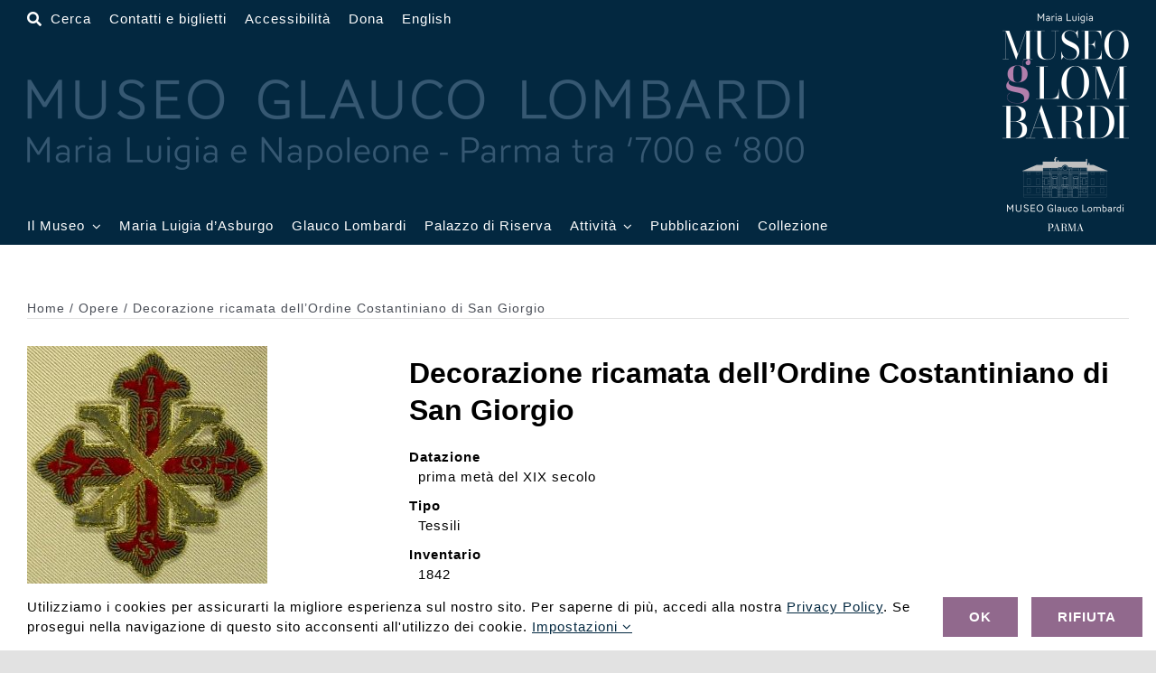

--- FILE ---
content_type: text/html; charset=UTF-8
request_url: https://www.museoglaucolombardi.it/opera/63700/
body_size: 20559
content:
<!DOCTYPE html>
<html class="avada-html-layout-wide avada-html-header-position-top avada-is-100-percent-template" lang="it-IT" prefix="og: http://ogp.me/ns# fb: http://ogp.me/ns/fb#">
<head>
	<meta http-equiv="X-UA-Compatible" content="IE=edge" />
	<meta http-equiv="Content-Type" content="text/html; charset=utf-8"/>
	<meta name="viewport" content="width=device-width, initial-scale=1" />
	<title>Decorazione ricamata dell&#8217;Ordine Costantiniano di San Giorgio &#8211; Museo Glauco Lombardi</title>
<meta name='robots' content='max-image-preview:large' />
<link rel="alternate" hreflang="it" href="https://www.museoglaucolombardi.it/opera/63700/" />
<link rel="alternate" hreflang="en" href="https://www.museoglaucolombardi.it/en/opera/63700/" />
<link rel="alternate" hreflang="x-default" href="https://www.museoglaucolombardi.it/opera/63700/" />
<script>
window.koko_analytics = {"url":"https:\/\/www.museoglaucolombardi.it\/wp-admin\/admin-ajax.php?action=koko_analytics_collect","site_url":"https:\/\/www.museoglaucolombardi.it","post_id":63700,"path":"\/opera\/63700\/","method":"none","use_cookie":false};
</script>
<link rel="alternate" type="application/rss+xml" title="Museo Glauco Lombardi &raquo; Feed" href="https://www.museoglaucolombardi.it/feed/" />
<link rel="alternate" type="application/rss+xml" title="Museo Glauco Lombardi &raquo; Feed dei commenti" href="https://www.museoglaucolombardi.it/comments/feed/" />
								<link rel="icon" href="https://www.museoglaucolombardi.it/wp-content/uploads/2022/12/favicon-64-dark-round.png" type="image/png" />
		
					<!-- Apple Touch Icon -->
						<link rel="apple-touch-icon" sizes="180x180" href="https://www.museoglaucolombardi.it/wp-content/uploads/2022/12/favicon-180-dark.png" type="image/png">
		
					<!-- Android Icon -->
						<link rel="icon" sizes="192x192" href="https://www.museoglaucolombardi.it/wp-content/uploads/2022/12/favicon-192-dark.png" type="image/png">
		
					<!-- MS Edge Icon -->
						<meta name="msapplication-TileImage" content="https://www.museoglaucolombardi.it/wp-content/uploads/2022/12/favicon-270-dark.png" type="image/png">
				<link rel="alternate" title="oEmbed (JSON)" type="application/json+oembed" href="https://www.museoglaucolombardi.it/wp-json/oembed/1.0/embed?url=https%3A%2F%2Fwww.museoglaucolombardi.it%2Fopera%2F63700%2F" />
<link rel="alternate" title="oEmbed (XML)" type="text/xml+oembed" href="https://www.museoglaucolombardi.it/wp-json/oembed/1.0/embed?url=https%3A%2F%2Fwww.museoglaucolombardi.it%2Fopera%2F63700%2F&#038;format=xml" />
				
		<meta property="og:locale" content="it_IT"/>
		<meta property="og:type" content="article"/>
		<meta property="og:site_name" content="Museo Glauco Lombardi"/>
		<meta property="og:title" content="  Decorazione ricamata dell&#8217;Ordine Costantiniano di San Giorgio"/>
				<meta property="og:url" content="https://www.museoglaucolombardi.it/opera/63700/"/>
													<meta property="article:modified_time" content="2013-01-30T14:19:00+01:00"/>
											<meta property="og:image" content="https://www.museoglaucolombardi.it/wp-content/uploads/2022/04/inv.-1842-sito.jpg"/>
		<meta property="og:image:width" content="266"/>
		<meta property="og:image:height" content="263"/>
		<meta property="og:image:type" content="image/jpeg"/>
				<style id='wp-img-auto-sizes-contain-inline-css'>
img:is([sizes=auto i],[sizes^="auto," i]){contain-intrinsic-size:3000px 1500px}
/*# sourceURL=wp-img-auto-sizes-contain-inline-css */
</style>
<link rel='stylesheet' id='wpmf-avada-style-css' href='https://www.museoglaucolombardi.it/wp-content/plugins/wp-media-folder/assets/css/avada_style.css?ver=6.1.8' media='all' />
<link rel='stylesheet' id='pdfemba_embed_pdf_css-css' href='https://www.museoglaucolombardi.it/wp-content/plugins/wp-media-folder/assets/css/pdfemb-embed-pdf.css?ver=6.9' media='all' />
<style id='woocommerce-inline-inline-css'>
.woocommerce form .form-row .required { visibility: visible; }
/*# sourceURL=woocommerce-inline-inline-css */
</style>
<link rel='stylesheet' id='wpml-legacy-dropdown-0-css' href='https://www.museoglaucolombardi.it/wp-content/plugins/sitepress-multilingual-cms/templates/language-switchers/legacy-dropdown/style.min.css?ver=1' media='all' />
<link rel='stylesheet' id='wpml-legacy-horizontal-list-0-css' href='https://www.museoglaucolombardi.it/wp-content/plugins/sitepress-multilingual-cms/templates/language-switchers/legacy-list-horizontal/style.min.css?ver=1' media='all' />
<link rel='stylesheet' id='wpml-menu-item-0-css' href='https://www.museoglaucolombardi.it/wp-content/plugins/sitepress-multilingual-cms/templates/language-switchers/menu-item/style.min.css?ver=1' media='all' />
<link rel='stylesheet' id='child-style-css' href='https://www.museoglaucolombardi.it/wp-content/themes/Avada-Child-Theme/style.css?ver=6.9' media='all' />
<link rel='stylesheet' id='fusion-dynamic-css-css' href='https://www.museoglaucolombardi.it/wp-content/uploads/fusion-styles/4c632f83b50435ed2f2388ee3fb5eccf.min.css?ver=3.14.2' media='all' />
<script type="text/template" id="tmpl-variation-template">
	<div class="woocommerce-variation-description">{{{ data.variation.variation_description }}}</div>
	<div class="woocommerce-variation-price">{{{ data.variation.price_html }}}</div>
	<div class="woocommerce-variation-availability">{{{ data.variation.availability_html }}}</div>
</script>
<script type="text/template" id="tmpl-unavailable-variation-template">
	<p role="alert">Questo prodotto non è disponibile. Scegli un&#039;altra combinazione.</p>
</script>
<script id="wpml-cookie-js-extra">
var wpml_cookies = {"wp-wpml_current_language":{"value":"it","expires":1,"path":"/"}};
var wpml_cookies = {"wp-wpml_current_language":{"value":"it","expires":1,"path":"/"}};
//# sourceURL=wpml-cookie-js-extra
</script>
<script src="https://www.museoglaucolombardi.it/wp-content/plugins/sitepress-multilingual-cms/res/js/cookies/language-cookie.js?ver=486900" id="wpml-cookie-js" defer data-wp-strategy="defer"></script>
<script src="https://www.museoglaucolombardi.it/wp-includes/js/jquery/jquery.min.js?ver=3.7.1" id="jquery-core-js"></script>
<script src="https://www.museoglaucolombardi.it/wp-content/plugins/woocommerce/assets/js/jquery-blockui/jquery.blockUI.min.js?ver=2.7.0-wc.10.4.3" id="wc-jquery-blockui-js" defer data-wp-strategy="defer"></script>
<script id="wc-add-to-cart-js-extra">
var wc_add_to_cart_params = {"ajax_url":"/wp-admin/admin-ajax.php","wc_ajax_url":"/?wc-ajax=%%endpoint%%","i18n_view_cart":"Visualizza carrello","cart_url":"https://www.museoglaucolombardi.it","is_cart":"","cart_redirect_after_add":"no"};
//# sourceURL=wc-add-to-cart-js-extra
</script>
<script src="https://www.museoglaucolombardi.it/wp-content/plugins/woocommerce/assets/js/frontend/add-to-cart.min.js?ver=10.4.3" id="wc-add-to-cart-js" defer data-wp-strategy="defer"></script>
<script src="https://www.museoglaucolombardi.it/wp-content/plugins/woocommerce/assets/js/js-cookie/js.cookie.min.js?ver=2.1.4-wc.10.4.3" id="wc-js-cookie-js" defer data-wp-strategy="defer"></script>
<script id="woocommerce-js-extra">
var woocommerce_params = {"ajax_url":"/wp-admin/admin-ajax.php","wc_ajax_url":"/?wc-ajax=%%endpoint%%","i18n_password_show":"Mostra password","i18n_password_hide":"Nascondi password"};
//# sourceURL=woocommerce-js-extra
</script>
<script src="https://www.museoglaucolombardi.it/wp-content/plugins/woocommerce/assets/js/frontend/woocommerce.min.js?ver=10.4.3" id="woocommerce-js" defer data-wp-strategy="defer"></script>
<script src="https://www.museoglaucolombardi.it/wp-content/plugins/sitepress-multilingual-cms/templates/language-switchers/legacy-dropdown/script.min.js?ver=1" id="wpml-legacy-dropdown-0-js"></script>
<script src="https://www.museoglaucolombardi.it/wp-includes/js/underscore.min.js?ver=1.13.7" id="underscore-js"></script>
<script id="wp-util-js-extra">
var _wpUtilSettings = {"ajax":{"url":"/wp-admin/admin-ajax.php"}};
//# sourceURL=wp-util-js-extra
</script>
<script src="https://www.museoglaucolombardi.it/wp-includes/js/wp-util.min.js?ver=6.9" id="wp-util-js"></script>
<script id="wc-add-to-cart-variation-js-extra">
var wc_add_to_cart_variation_params = {"wc_ajax_url":"/?wc-ajax=%%endpoint%%","i18n_no_matching_variations_text":"Nessun prodotto corrisponde alla tua scelta. Prova con un'altra combinazione.","i18n_make_a_selection_text":"Seleziona le opzioni del prodotto prima di aggiungerlo al carrello.","i18n_unavailable_text":"Questo prodotto non \u00e8 disponibile. Scegli un'altra combinazione.","i18n_reset_alert_text":"La tua selezione \u00e8 stata azzerata. Seleziona le opzioni del prodotto prima di aggiungerlo al carrello."};
//# sourceURL=wc-add-to-cart-variation-js-extra
</script>
<script src="https://www.museoglaucolombardi.it/wp-content/plugins/woocommerce/assets/js/frontend/add-to-cart-variation.min.js?ver=10.4.3" id="wc-add-to-cart-variation-js" defer data-wp-strategy="defer"></script>
<script src="https://www.museoglaucolombardi.it/wp-content/themes/Avada-Child-Theme/scripts.js?ver=6.9" id="child_js-js"></script>
<link rel="https://api.w.org/" href="https://www.museoglaucolombardi.it/wp-json/" /><link rel="alternate" title="JSON" type="application/json" href="https://www.museoglaucolombardi.it/wp-json/wp/v2/opera/63700" /><link rel="EditURI" type="application/rsd+xml" title="RSD" href="https://www.museoglaucolombardi.it/xmlrpc.php?rsd" />
<meta name="generator" content="WordPress 6.9" />
<meta name="generator" content="WooCommerce 10.4.3" />
<link rel="canonical" href="https://www.museoglaucolombardi.it/opera/63700/" />
<link rel='shortlink' href='https://www.museoglaucolombardi.it/?p=63700' />
<meta name="generator" content="WPML ver:4.8.6 stt:1,27;" />
<style type="text/css" id="css-fb-visibility">@media screen and (max-width: 640px){.fusion-no-small-visibility{display:none !important;}body .sm-text-align-center{text-align:center !important;}body .sm-text-align-left{text-align:left !important;}body .sm-text-align-right{text-align:right !important;}body .sm-text-align-justify{text-align:justify !important;}body .sm-flex-align-center{justify-content:center !important;}body .sm-flex-align-flex-start{justify-content:flex-start !important;}body .sm-flex-align-flex-end{justify-content:flex-end !important;}body .sm-mx-auto{margin-left:auto !important;margin-right:auto !important;}body .sm-ml-auto{margin-left:auto !important;}body .sm-mr-auto{margin-right:auto !important;}body .fusion-absolute-position-small{position:absolute;width:100%;}.awb-sticky.awb-sticky-small{ position: sticky; top: var(--awb-sticky-offset,0); }}@media screen and (min-width: 641px) and (max-width: 1100px){.fusion-no-medium-visibility{display:none !important;}body .md-text-align-center{text-align:center !important;}body .md-text-align-left{text-align:left !important;}body .md-text-align-right{text-align:right !important;}body .md-text-align-justify{text-align:justify !important;}body .md-flex-align-center{justify-content:center !important;}body .md-flex-align-flex-start{justify-content:flex-start !important;}body .md-flex-align-flex-end{justify-content:flex-end !important;}body .md-mx-auto{margin-left:auto !important;margin-right:auto !important;}body .md-ml-auto{margin-left:auto !important;}body .md-mr-auto{margin-right:auto !important;}body .fusion-absolute-position-medium{position:absolute;width:100%;}.awb-sticky.awb-sticky-medium{ position: sticky; top: var(--awb-sticky-offset,0); }}@media screen and (min-width: 1101px){.fusion-no-large-visibility{display:none !important;}body .lg-text-align-center{text-align:center !important;}body .lg-text-align-left{text-align:left !important;}body .lg-text-align-right{text-align:right !important;}body .lg-text-align-justify{text-align:justify !important;}body .lg-flex-align-center{justify-content:center !important;}body .lg-flex-align-flex-start{justify-content:flex-start !important;}body .lg-flex-align-flex-end{justify-content:flex-end !important;}body .lg-mx-auto{margin-left:auto !important;margin-right:auto !important;}body .lg-ml-auto{margin-left:auto !important;}body .lg-mr-auto{margin-right:auto !important;}body .fusion-absolute-position-large{position:absolute;width:100%;}.awb-sticky.awb-sticky-large{ position: sticky; top: var(--awb-sticky-offset,0); }}</style>	<noscript><style>.woocommerce-product-gallery{ opacity: 1 !important; }</style></noscript>
	<style>.recentcomments a{display:inline !important;padding:0 !important;margin:0 !important;}</style>		<script type="text/javascript">
			var doc = document.documentElement;
			doc.setAttribute( 'data-useragent', navigator.userAgent );
		</script>
		<!-- Google tag (gtag.js) -->
<noscript class="fusion-hidden" data-privacy-script="true" data-privacy-type="tracking" async data-privacy-src="https://www.googletagmanager.com/gtag/js?id=G-MW3NDKBT8M"></noscript>
<noscript class="fusion-hidden" data-privacy-script="true" data-privacy-type="tracking">
  window.dataLayer = window.dataLayer || [];
  function gtag(){dataLayer.push(arguments);}
  gtag('js', new Date());

  gtag('config', 'G-MW3NDKBT8M');
</noscript>
	<style id='global-styles-inline-css'>
:root{--wp--preset--aspect-ratio--square: 1;--wp--preset--aspect-ratio--4-3: 4/3;--wp--preset--aspect-ratio--3-4: 3/4;--wp--preset--aspect-ratio--3-2: 3/2;--wp--preset--aspect-ratio--2-3: 2/3;--wp--preset--aspect-ratio--16-9: 16/9;--wp--preset--aspect-ratio--9-16: 9/16;--wp--preset--color--black: #000000;--wp--preset--color--cyan-bluish-gray: #abb8c3;--wp--preset--color--white: #ffffff;--wp--preset--color--pale-pink: #f78da7;--wp--preset--color--vivid-red: #cf2e2e;--wp--preset--color--luminous-vivid-orange: #ff6900;--wp--preset--color--luminous-vivid-amber: #fcb900;--wp--preset--color--light-green-cyan: #7bdcb5;--wp--preset--color--vivid-green-cyan: #00d084;--wp--preset--color--pale-cyan-blue: #8ed1fc;--wp--preset--color--vivid-cyan-blue: #0693e3;--wp--preset--color--vivid-purple: #9b51e0;--wp--preset--color--awb-color-1: #ffffff;--wp--preset--color--awb-color-2: #f7f8fa;--wp--preset--color--awb-color-3: #e2e2e2;--wp--preset--color--awb-color-4: #91698d;--wp--preset--color--awb-color-5: #16174d;--wp--preset--color--awb-color-6: #4a4e57;--wp--preset--color--awb-color-7: #333333;--wp--preset--color--awb-color-8: #212934;--wp--preset--color--awb-color-custom-10: #f9f9fb;--wp--preset--color--awb-color-custom-11: #000000;--wp--preset--color--awb-color-custom-12: #26303e;--wp--preset--color--awb-color-custom-13: #65bc7b;--wp--preset--color--awb-color-custom-14: rgba(242,243,245,0.7);--wp--preset--color--awb-color-custom-1: #b27fac;--wp--preset--color--awb-color-custom-2: #032840;--wp--preset--color--awb-color-custom-3: #e2add6;--wp--preset--color--awb-color-custom-4: #000000;--wp--preset--gradient--vivid-cyan-blue-to-vivid-purple: linear-gradient(135deg,rgb(6,147,227) 0%,rgb(155,81,224) 100%);--wp--preset--gradient--light-green-cyan-to-vivid-green-cyan: linear-gradient(135deg,rgb(122,220,180) 0%,rgb(0,208,130) 100%);--wp--preset--gradient--luminous-vivid-amber-to-luminous-vivid-orange: linear-gradient(135deg,rgb(252,185,0) 0%,rgb(255,105,0) 100%);--wp--preset--gradient--luminous-vivid-orange-to-vivid-red: linear-gradient(135deg,rgb(255,105,0) 0%,rgb(207,46,46) 100%);--wp--preset--gradient--very-light-gray-to-cyan-bluish-gray: linear-gradient(135deg,rgb(238,238,238) 0%,rgb(169,184,195) 100%);--wp--preset--gradient--cool-to-warm-spectrum: linear-gradient(135deg,rgb(74,234,220) 0%,rgb(151,120,209) 20%,rgb(207,42,186) 40%,rgb(238,44,130) 60%,rgb(251,105,98) 80%,rgb(254,248,76) 100%);--wp--preset--gradient--blush-light-purple: linear-gradient(135deg,rgb(255,206,236) 0%,rgb(152,150,240) 100%);--wp--preset--gradient--blush-bordeaux: linear-gradient(135deg,rgb(254,205,165) 0%,rgb(254,45,45) 50%,rgb(107,0,62) 100%);--wp--preset--gradient--luminous-dusk: linear-gradient(135deg,rgb(255,203,112) 0%,rgb(199,81,192) 50%,rgb(65,88,208) 100%);--wp--preset--gradient--pale-ocean: linear-gradient(135deg,rgb(255,245,203) 0%,rgb(182,227,212) 50%,rgb(51,167,181) 100%);--wp--preset--gradient--electric-grass: linear-gradient(135deg,rgb(202,248,128) 0%,rgb(113,206,126) 100%);--wp--preset--gradient--midnight: linear-gradient(135deg,rgb(2,3,129) 0%,rgb(40,116,252) 100%);--wp--preset--font-size--small: 11.25px;--wp--preset--font-size--medium: 20px;--wp--preset--font-size--large: 22.5px;--wp--preset--font-size--x-large: 42px;--wp--preset--font-size--normal: 15px;--wp--preset--font-size--xlarge: 30px;--wp--preset--font-size--huge: 45px;--wp--preset--spacing--20: 0.44rem;--wp--preset--spacing--30: 0.67rem;--wp--preset--spacing--40: 1rem;--wp--preset--spacing--50: 1.5rem;--wp--preset--spacing--60: 2.25rem;--wp--preset--spacing--70: 3.38rem;--wp--preset--spacing--80: 5.06rem;--wp--preset--shadow--natural: 6px 6px 9px rgba(0, 0, 0, 0.2);--wp--preset--shadow--deep: 12px 12px 50px rgba(0, 0, 0, 0.4);--wp--preset--shadow--sharp: 6px 6px 0px rgba(0, 0, 0, 0.2);--wp--preset--shadow--outlined: 6px 6px 0px -3px rgb(255, 255, 255), 6px 6px rgb(0, 0, 0);--wp--preset--shadow--crisp: 6px 6px 0px rgb(0, 0, 0);}:where(.is-layout-flex){gap: 0.5em;}:where(.is-layout-grid){gap: 0.5em;}body .is-layout-flex{display: flex;}.is-layout-flex{flex-wrap: wrap;align-items: center;}.is-layout-flex > :is(*, div){margin: 0;}body .is-layout-grid{display: grid;}.is-layout-grid > :is(*, div){margin: 0;}:where(.wp-block-columns.is-layout-flex){gap: 2em;}:where(.wp-block-columns.is-layout-grid){gap: 2em;}:where(.wp-block-post-template.is-layout-flex){gap: 1.25em;}:where(.wp-block-post-template.is-layout-grid){gap: 1.25em;}.has-black-color{color: var(--wp--preset--color--black) !important;}.has-cyan-bluish-gray-color{color: var(--wp--preset--color--cyan-bluish-gray) !important;}.has-white-color{color: var(--wp--preset--color--white) !important;}.has-pale-pink-color{color: var(--wp--preset--color--pale-pink) !important;}.has-vivid-red-color{color: var(--wp--preset--color--vivid-red) !important;}.has-luminous-vivid-orange-color{color: var(--wp--preset--color--luminous-vivid-orange) !important;}.has-luminous-vivid-amber-color{color: var(--wp--preset--color--luminous-vivid-amber) !important;}.has-light-green-cyan-color{color: var(--wp--preset--color--light-green-cyan) !important;}.has-vivid-green-cyan-color{color: var(--wp--preset--color--vivid-green-cyan) !important;}.has-pale-cyan-blue-color{color: var(--wp--preset--color--pale-cyan-blue) !important;}.has-vivid-cyan-blue-color{color: var(--wp--preset--color--vivid-cyan-blue) !important;}.has-vivid-purple-color{color: var(--wp--preset--color--vivid-purple) !important;}.has-black-background-color{background-color: var(--wp--preset--color--black) !important;}.has-cyan-bluish-gray-background-color{background-color: var(--wp--preset--color--cyan-bluish-gray) !important;}.has-white-background-color{background-color: var(--wp--preset--color--white) !important;}.has-pale-pink-background-color{background-color: var(--wp--preset--color--pale-pink) !important;}.has-vivid-red-background-color{background-color: var(--wp--preset--color--vivid-red) !important;}.has-luminous-vivid-orange-background-color{background-color: var(--wp--preset--color--luminous-vivid-orange) !important;}.has-luminous-vivid-amber-background-color{background-color: var(--wp--preset--color--luminous-vivid-amber) !important;}.has-light-green-cyan-background-color{background-color: var(--wp--preset--color--light-green-cyan) !important;}.has-vivid-green-cyan-background-color{background-color: var(--wp--preset--color--vivid-green-cyan) !important;}.has-pale-cyan-blue-background-color{background-color: var(--wp--preset--color--pale-cyan-blue) !important;}.has-vivid-cyan-blue-background-color{background-color: var(--wp--preset--color--vivid-cyan-blue) !important;}.has-vivid-purple-background-color{background-color: var(--wp--preset--color--vivid-purple) !important;}.has-black-border-color{border-color: var(--wp--preset--color--black) !important;}.has-cyan-bluish-gray-border-color{border-color: var(--wp--preset--color--cyan-bluish-gray) !important;}.has-white-border-color{border-color: var(--wp--preset--color--white) !important;}.has-pale-pink-border-color{border-color: var(--wp--preset--color--pale-pink) !important;}.has-vivid-red-border-color{border-color: var(--wp--preset--color--vivid-red) !important;}.has-luminous-vivid-orange-border-color{border-color: var(--wp--preset--color--luminous-vivid-orange) !important;}.has-luminous-vivid-amber-border-color{border-color: var(--wp--preset--color--luminous-vivid-amber) !important;}.has-light-green-cyan-border-color{border-color: var(--wp--preset--color--light-green-cyan) !important;}.has-vivid-green-cyan-border-color{border-color: var(--wp--preset--color--vivid-green-cyan) !important;}.has-pale-cyan-blue-border-color{border-color: var(--wp--preset--color--pale-cyan-blue) !important;}.has-vivid-cyan-blue-border-color{border-color: var(--wp--preset--color--vivid-cyan-blue) !important;}.has-vivid-purple-border-color{border-color: var(--wp--preset--color--vivid-purple) !important;}.has-vivid-cyan-blue-to-vivid-purple-gradient-background{background: var(--wp--preset--gradient--vivid-cyan-blue-to-vivid-purple) !important;}.has-light-green-cyan-to-vivid-green-cyan-gradient-background{background: var(--wp--preset--gradient--light-green-cyan-to-vivid-green-cyan) !important;}.has-luminous-vivid-amber-to-luminous-vivid-orange-gradient-background{background: var(--wp--preset--gradient--luminous-vivid-amber-to-luminous-vivid-orange) !important;}.has-luminous-vivid-orange-to-vivid-red-gradient-background{background: var(--wp--preset--gradient--luminous-vivid-orange-to-vivid-red) !important;}.has-very-light-gray-to-cyan-bluish-gray-gradient-background{background: var(--wp--preset--gradient--very-light-gray-to-cyan-bluish-gray) !important;}.has-cool-to-warm-spectrum-gradient-background{background: var(--wp--preset--gradient--cool-to-warm-spectrum) !important;}.has-blush-light-purple-gradient-background{background: var(--wp--preset--gradient--blush-light-purple) !important;}.has-blush-bordeaux-gradient-background{background: var(--wp--preset--gradient--blush-bordeaux) !important;}.has-luminous-dusk-gradient-background{background: var(--wp--preset--gradient--luminous-dusk) !important;}.has-pale-ocean-gradient-background{background: var(--wp--preset--gradient--pale-ocean) !important;}.has-electric-grass-gradient-background{background: var(--wp--preset--gradient--electric-grass) !important;}.has-midnight-gradient-background{background: var(--wp--preset--gradient--midnight) !important;}.has-small-font-size{font-size: var(--wp--preset--font-size--small) !important;}.has-medium-font-size{font-size: var(--wp--preset--font-size--medium) !important;}.has-large-font-size{font-size: var(--wp--preset--font-size--large) !important;}.has-x-large-font-size{font-size: var(--wp--preset--font-size--x-large) !important;}
/*# sourceURL=global-styles-inline-css */
</style>
</head>

<body class="wp-singular opera-template-default single single-opera postid-63700 wp-theme-Avada wp-child-theme-Avada-Child-Theme theme-Avada woocommerce-no-js fusion-image-hovers fusion-pagination-sizing fusion-button_type-flat fusion-button_span-no fusion-button_gradient-linear avada-image-rollover-circle-yes avada-image-rollover-no fusion-body ltr fusion-sticky-header no-tablet-sticky-header no-mobile-sticky-header no-mobile-slidingbar no-mobile-totop fusion-disable-outline fusion-sub-menu-fade mobile-logo-pos-left layout-wide-mode avada-has-boxed-modal-shadow- layout-scroll-offset-full avada-has-zero-margin-offset-top fusion-top-header menu-text-align-center fusion-woo-product-design-clean fusion-woo-shop-page-columns-5 fusion-woo-related-columns-4 fusion-woo-archive-page-columns-6 avada-has-woo-gallery-disabled woo-outofstock-badge-top_bar mobile-menu-design-classic fusion-show-pagination-text fusion-header-layout-v3 avada-responsive avada-footer-fx-none avada-menu-highlight-style-bar fusion-search-form-clean fusion-main-menu-search-overlay fusion-avatar-circle avada-dropdown-styles avada-blog-layout-grid avada-blog-archive-layout-grid avada-header-shadow-no avada-menu-icon-position-left avada-has-megamenu-shadow avada-has-mobile-menu-search avada-has-main-nav-search-icon avada-has-breadcrumb-mobile-hidden avada-has-titlebar-hide avada-header-border-color-full-transparent avada-has-transparent-timeline_color avada-has-pagination-width_height avada-flyout-menu-direction-fade avada-ec-views-v1" data-awb-post-id="63700">
	    <div class="print-logo"><img src="https://www.museoglaucolombardi.it/wp-content/themes/Avada-Child-Theme/logo-invert.svg" alt="" /></div>
    	<a class="skip-link screen-reader-text" href="#content">Salta al contenuto</a>

	<div id="boxed-wrapper">
		
		<div id="wrapper" class="fusion-wrapper">
			<div id="home" style="position:relative;top:-1px;"></div>
												<div class="fusion-tb-header"><div class="fusion-fullwidth fullwidth-box fusion-builder-row-1 fusion-flex-container has-pattern-background has-mask-background nonhundred-percent-fullwidth non-hundred-percent-height-scrolling fusion-no-small-visibility fusion-no-medium-visibility fusion-custom-z-index" style="--link_color: var(--awb-color1);--awb-border-radius-top-left:0px;--awb-border-radius-top-right:0px;--awb-border-radius-bottom-right:0px;--awb-border-radius-bottom-left:0px;--awb-z-index:5000;--awb-padding-top:10px;--awb-padding-bottom:10px;--awb-background-color:var(--awb-custom_color_2);--awb-flex-wrap:wrap;" ><div class="fusion-builder-row fusion-row fusion-flex-align-items-center fusion-flex-justify-content-space-between fusion-flex-content-wrap" style="max-width:calc( 1400px + 15px );margin-left: calc(-15px / 2 );margin-right: calc(-15px / 2 );"><div class="fusion-layout-column fusion_builder_column fusion-builder-column-0 fusion-flex-column fusion-flex-align-self-stretch fusion-animated menu-top-glauco" style="--awb-z-index:1000;--awb-bg-size:cover;--awb-width-large:85%;--awb-margin-top-large:0px;--awb-spacing-right-large:7.5px;--awb-margin-bottom-large:0px;--awb-spacing-left-large:7.5px;--awb-width-medium:80%;--awb-order-medium:0;--awb-spacing-right-medium:7.5px;--awb-spacing-left-medium:7.5px;--awb-width-small:50%;--awb-order-small:0;--awb-spacing-right-small:7.5px;--awb-spacing-left-small:7.5px;" data-animationType="fadeInLeft" data-animationDuration="1.0" data-animationOffset="top-into-view"><div class="fusion-column-wrapper fusion-column-has-shadow fusion-flex-justify-content-space-between fusion-content-layout-column"><nav class="awb-menu awb-menu_row awb-menu_em-click mobile-mode-collapse-to-button awb-menu_icons-left awb-menu_dc-yes mobile-trigger-fullwidth-off awb-menu_mobile-toggle awb-menu_indent-left mobile-size-full-absolute loading mega-menu-loading awb-menu_desktop awb-menu_dropdown awb-menu_expand-left awb-menu_transition-fade top-menu-header-bottom" style="--awb-font-size:15px;--awb-margin-top:0px;--awb-margin-bottom:0px;--awb-gap:20px;--awb-align-items:flex-end;--awb-items-padding-top:0px;--awb-items-padding-bottom:0px;--awb-color:var(--awb-color1);--awb-active-color:var(--awb-custom_color_1);--awb-submenu-color:var(--awb-color1);--awb-submenu-bg:var(--awb-custom_color_2);--awb-submenu-items-padding-right:0px;--awb-submenu-items-padding-left:0px;--awb-submenu-active-color:var(--awb-custom_color_3);--awb-submenu-space:10px;--awb-submenu-font-size:15px;--awb-icons-color:var(--awb-color1);--awb-icons-hover-color:var(--awb-custom_color_1);--awb-main-justify-content:flex-start;--awb-mobile-bg:var(--awb-custom_color_2);--awb-mobile-color:var(--awb-color1);--awb-mobile-trigger-font-size:20px;--awb-trigger-padding-left:0px;--awb-mobile-trigger-color:#ffffff;--awb-mobile-trigger-background-color:rgba(255,255,255,0);--awb-mobile-nav-trigger-bottom-margin:20px;--awb-mobile-justify:flex-start;--awb-mobile-caret-left:auto;--awb-mobile-caret-right:0;--awb-fusion-font-family-typography:inherit;--awb-fusion-font-style-typography:normal;--awb-fusion-font-weight-typography:400;--awb-fusion-font-family-submenu-typography:Arial, Helvetica, sans-serif;--awb-fusion-font-style-submenu-typography:normal;--awb-fusion-font-weight-submenu-typography:400;--awb-fusion-font-family-mobile-typography:inherit;--awb-fusion-font-style-mobile-typography:normal;--awb-fusion-font-weight-mobile-typography:400;" aria-label="Lombardi Top Bar Menu" data-breakpoint="0" data-count="0" data-transition-type="fade" data-transition-time="300" data-expand="left"><ul id="menu-lombardi-top-bar-menu" class="fusion-menu awb-menu__main-ul awb-menu__main-ul_row"><li  id="menu-item-112116"  class="menu-item menu-item-type-custom menu-item-object-custom menu-item-112116 awb-menu__li awb-menu__main-li awb-menu__main-li_regular"  data-item-id="112116"><span class="awb-menu__main-background-default awb-menu__main-background-default_fade"></span><span class="awb-menu__main-background-active awb-menu__main-background-active_fade"></span><a  href="#awb-oc__59606" class="awb-menu__main-a awb-menu__main-a_regular awb-oc-menu-item-link fusion-flex-link"><span class="awb-menu__i awb-menu__i_main fusion-megamenu-icon"><i class="glyphicon fa-search fas" aria-hidden="true"></i></span><span class="awb-oc-close-icon awb-menu__i awb-menu__i_main"></span><span class="menu-text">Cerca</span></a></li><li  id="menu-item-104219"  class="menu-item menu-item-type-post_type menu-item-object-page menu-item-104219 awb-menu__li awb-menu__main-li awb-menu__main-li_regular"  data-item-id="104219"><span class="awb-menu__main-background-default awb-menu__main-background-default_fade"></span><span class="awb-menu__main-background-active awb-menu__main-background-active_fade"></span><a  href="https://www.museoglaucolombardi.it/contatti-e-biglietti/" class="awb-menu__main-a awb-menu__main-a_regular"><span class="menu-text">Contatti e biglietti</span></a></li><li  id="menu-item-104637"  class="menu-item menu-item-type-post_type menu-item-object-page menu-item-104637 awb-menu__li awb-menu__main-li awb-menu__main-li_regular"  data-item-id="104637"><span class="awb-menu__main-background-default awb-menu__main-background-default_fade"></span><span class="awb-menu__main-background-active awb-menu__main-background-active_fade"></span><a  href="https://www.museoglaucolombardi.it/accessibilita/" class="awb-menu__main-a awb-menu__main-a_regular"><span class="menu-text">Accessibilità</span></a></li><li  id="menu-item-76534"  class="menu-item menu-item-type-post_type menu-item-object-page menu-item-76534 awb-menu__li awb-menu__main-li awb-menu__main-li_regular"  data-item-id="76534"><span class="awb-menu__main-background-default awb-menu__main-background-default_fade"></span><span class="awb-menu__main-background-active awb-menu__main-background-active_fade"></span><a  href="https://www.museoglaucolombardi.it/donazioni/" class="awb-menu__main-a awb-menu__main-a_regular"><span class="menu-text">Dona</span></a></li><li  id="menu-item-wpml-ls-3206-en"  class="menu-item wpml-ls-slot-3206 wpml-ls-item wpml-ls-item-en wpml-ls-menu-item wpml-ls-first-item wpml-ls-last-item menu-item-type-wpml_ls_menu_item menu-item-object-wpml_ls_menu_item menu-item-wpml-ls-3206-en awb-menu__li awb-menu__main-li awb-menu__main-li_regular"  data-classes="menu-item" data-item-id="wpml-ls-3206-en"><span class="awb-menu__main-background-default awb-menu__main-background-default_fade"></span><span class="awb-menu__main-background-active awb-menu__main-background-active_fade"></span><a  title="Passa a English" href="https://www.museoglaucolombardi.it/en/opera/63700/" class="awb-menu__main-a awb-menu__main-a_regular wpml-ls-link" aria-label="Passa a English" role="menuitem"><span class="menu-text"><span class="wpml-ls-native" lang="en">English</span></span></a></li></ul></nav><div class="fusion-image-element " style="--awb-margin-top:5px;--awb-max-width:860px;--awb-caption-title-font-family:var(--h2_typography-font-family);--awb-caption-title-font-weight:var(--h2_typography-font-weight);--awb-caption-title-font-style:var(--h2_typography-font-style);--awb-caption-title-size:var(--h2_typography-font-size);--awb-caption-title-transform:var(--h2_typography-text-transform);--awb-caption-title-line-height:var(--h2_typography-line-height);--awb-caption-title-letter-spacing:var(--h2_typography-letter-spacing);"><span class=" fusion-imageframe imageframe-none imageframe-1 hover-type-none"><img fetchpriority="high" decoding="async" width="1720" height="200" alt="Museo Glauco Lombardi - Maria Luigia e Napoleone - Parma tra &#039;700 e &#039;800" src="https://www.museoglaucolombardi.it/wp-content/uploads/2022/11/museo-glauco-lombardi-retina.png" data-orig-src="https://www.museoglaucolombardi.it/wp-content/uploads/2022/11/museo-glauco-lombardi-retina.png" class="lazyload img-responsive wp-image-110623" srcset="data:image/svg+xml,%3Csvg%20xmlns%3D%27http%3A%2F%2Fwww.w3.org%2F2000%2Fsvg%27%20width%3D%271720%27%20height%3D%27200%27%20viewBox%3D%270%200%201720%20200%27%3E%3Crect%20width%3D%271720%27%20height%3D%27200%27%20fill-opacity%3D%220%22%2F%3E%3C%2Fsvg%3E" data-srcset="https://www.museoglaucolombardi.it/wp-content/uploads/2022/11/museo-glauco-lombardi-retina-200x23.png 200w, https://www.museoglaucolombardi.it/wp-content/uploads/2022/11/museo-glauco-lombardi-retina-400x47.png 400w, https://www.museoglaucolombardi.it/wp-content/uploads/2022/11/museo-glauco-lombardi-retina-600x70.png 600w, https://www.museoglaucolombardi.it/wp-content/uploads/2022/11/museo-glauco-lombardi-retina-800x93.png 800w, https://www.museoglaucolombardi.it/wp-content/uploads/2022/11/museo-glauco-lombardi-retina-1200x140.png 1200w, https://www.museoglaucolombardi.it/wp-content/uploads/2022/11/museo-glauco-lombardi-retina.png 1720w" data-sizes="auto" data-orig-sizes="(max-width: 640px) 100vw, 1720px" /></span></div><nav class="awb-menu awb-menu_row awb-menu_em-click mobile-mode-collapse-to-button awb-menu_icons-left awb-menu_dc-yes mobile-trigger-fullwidth-off awb-menu_mobile-toggle awb-menu_indent-left mobile-size-full-absolute loading mega-menu-loading awb-menu_desktop awb-menu_dropdown awb-menu_expand-left awb-menu_transition-fade menu-top-glauco" style="--awb-font-size:15px;--awb-margin-top:0px;--awb-margin-bottom:0px;--awb-gap:20px;--awb-align-items:flex-end;--awb-items-padding-top:0px;--awb-items-padding-bottom:0px;--awb-color:var(--awb-color1);--awb-active-color:var(--awb-custom_color_1);--awb-submenu-color:var(--awb-color1);--awb-submenu-bg:var(--awb-custom_color_2);--awb-submenu-items-padding-right:0px;--awb-submenu-items-padding-left:0px;--awb-submenu-active-color:var(--awb-custom_color_1);--awb-submenu-space:10px;--awb-submenu-font-size:15px;--awb-main-justify-content:flex-start;--awb-mobile-bg:var(--awb-custom_color_2);--awb-mobile-color:var(--awb-color1);--awb-mobile-trigger-font-size:20px;--awb-trigger-padding-left:0px;--awb-mobile-trigger-color:#ffffff;--awb-mobile-trigger-background-color:rgba(255,255,255,0);--awb-mobile-nav-trigger-bottom-margin:20px;--awb-mobile-justify:flex-start;--awb-mobile-caret-left:auto;--awb-mobile-caret-right:0;--awb-fusion-font-family-typography:inherit;--awb-fusion-font-style-typography:normal;--awb-fusion-font-weight-typography:400;--awb-fusion-font-family-submenu-typography:Arial, Helvetica, sans-serif;--awb-fusion-font-style-submenu-typography:normal;--awb-fusion-font-weight-submenu-typography:400;--awb-fusion-font-family-mobile-typography:inherit;--awb-fusion-font-style-mobile-typography:normal;--awb-fusion-font-weight-mobile-typography:400;" aria-label="Lombardi Main Menu" data-breakpoint="0" data-count="1" data-transition-type="fade" data-transition-time="300" data-expand="left"><ul id="menu-lombardi-main-menu" class="fusion-menu awb-menu__main-ul awb-menu__main-ul_row"><li  id="menu-item-103960"  class="menu-item menu-item-type-custom menu-item-object-custom menu-item-has-children menu-item-103960 awb-menu__li awb-menu__main-li awb-menu__main-li_regular fusion-megamenu-menu "  data-item-id="103960"><span class="awb-menu__main-background-default awb-menu__main-background-default_fade"></span><span class="awb-menu__main-background-active awb-menu__main-background-active_fade"></span><a  href="#" class="awb-menu__main-a awb-menu__main-a_regular"><span class="menu-text">Il Museo</span></a><button type="button" aria-label="Open submenu of Il Museo" aria-expanded="false" class="awb-menu__open-nav-submenu_mobile awb-menu__open-nav-submenu_click awb-menu__open-nav-submenu_main awb-menu__open-nav-submenu_needs-spacing"></button><div class="fusion-megamenu-wrapper fusion-columns-3 columns-per-row-3 columns-10 col-span-12 fusion-megamenu-fullwidth"><div class="row"><div class="fusion-megamenu-holder lazyload" style="width:100vw;" data-width="100vw"><ul class="fusion-megamenu fusion-megamenu-border fusion-megamenu-sitewidth" style="margin: 0 auto;width: 100%;max-width: 1400px;"><li  id="menu-item-1173"  class="menu-item menu-item-type-post_type menu-item-object-page menu-item-1173 awb-menu__li fusion-megamenu-submenu menu-item-has-link fusion-megamenu-columns-3 col-lg-4 col-md-4 col-sm-4" ><div class='fusion-megamenu-title'><a class="awb-justify-title" href="https://www.museoglaucolombardi.it/il-museo/">Il Museo</a></div></li><li  id="menu-item-66716"  class="menu-item menu-item-type-post_type menu-item-object-page menu-item-66716 awb-menu__li fusion-megamenu-submenu menu-item-has-link fusion-megamenu-columns-3 col-lg-4 col-md-4 col-sm-4" ><div class='fusion-megamenu-title'><a class="awb-justify-title" href="https://www.museoglaucolombardi.it/atrio/">Atrio</a></div></li><li  id="menu-item-59636"  class="menu-item menu-item-type-post_type menu-item-object-page menu-item-59636 awb-menu__li fusion-megamenu-submenu menu-item-has-link fusion-megamenu-columns-3 col-lg-4 col-md-4 col-sm-4" ><div class='fusion-megamenu-title'><a class="awb-justify-title" href="https://www.museoglaucolombardi.it/salone-delle-feste/">Salone delle Feste</a></div></li></ul><ul class="fusion-megamenu fusion-megamenu-row-2 fusion-megamenu-row-columns-3 fusion-megamenu-border fusion-megamenu-sitewidth" style="margin: 0 auto;width: 100%;max-width: 1400px;"><li  id="menu-item-59631"  class="menu-item menu-item-type-post_type menu-item-object-page menu-item-59631 awb-menu__li fusion-megamenu-submenu menu-item-has-link fusion-megamenu-columns-3 col-lg-4 col-md-4 col-sm-4" ><div class='fusion-megamenu-title'><a class="awb-justify-title" href="https://www.museoglaucolombardi.it/sala-dorata/">Sala Dorata</a></div></li><li  id="menu-item-59635"  class="menu-item menu-item-type-post_type menu-item-object-page menu-item-59635 awb-menu__li fusion-megamenu-submenu menu-item-has-link fusion-megamenu-columns-3 col-lg-4 col-md-4 col-sm-4" ><div class='fusion-megamenu-title'><a class="awb-justify-title" href="https://www.museoglaucolombardi.it/sala-toschi/">Sala Toschi</a></div></li><li  id="menu-item-59629"  class="menu-item menu-item-type-post_type menu-item-object-page menu-item-59629 awb-menu__li fusion-megamenu-submenu menu-item-has-link fusion-megamenu-columns-3 col-lg-4 col-md-4 col-sm-4" ><div class='fusion-megamenu-title'><a class="awb-justify-title" href="https://www.museoglaucolombardi.it/sala-acquerelli/">Sala Acquerelli</a></div></li></ul><ul class="fusion-megamenu fusion-megamenu-row-3 fusion-megamenu-row-columns-3 fusion-megamenu-border fusion-megamenu-sitewidth" style="margin: 0 auto;width: 100%;max-width: 1400px;"><li  id="menu-item-59632"  class="menu-item menu-item-type-post_type menu-item-object-page menu-item-59632 awb-menu__li fusion-megamenu-submenu menu-item-has-link fusion-megamenu-columns-3 col-lg-4 col-md-4 col-sm-4" ><div class='fusion-megamenu-title'><a class="awb-justify-title" href="https://www.museoglaucolombardi.it/sala-francesi/">Sala Francesi</a></div></li><li  id="menu-item-59634"  class="menu-item menu-item-type-post_type menu-item-object-page menu-item-59634 awb-menu__li fusion-megamenu-submenu menu-item-has-link fusion-megamenu-columns-3 col-lg-4 col-md-4 col-sm-4" ><div class='fusion-megamenu-title'><a class="awb-justify-title" href="https://www.museoglaucolombardi.it/sala-petitot/">Sala Petitot</a></div></li><li  id="menu-item-59630"  class="menu-item menu-item-type-post_type menu-item-object-page menu-item-59630 awb-menu__li fusion-megamenu-submenu menu-item-has-link fusion-megamenu-columns-3 col-lg-4 col-md-4 col-sm-4" ><div class='fusion-megamenu-title'><a class="awb-justify-title" href="https://www.museoglaucolombardi.it/sala-affetti/">Sala Affetti</a></div></li></ul><ul class="fusion-megamenu fusion-megamenu-row-4 fusion-megamenu-row-columns-1 fusion-megamenu-sitewidth" style="margin: 0 auto;width: 100%;max-width: 1400px;"><li  id="menu-item-59633"  class="menu-item menu-item-type-post_type menu-item-object-page menu-item-59633 awb-menu__li fusion-megamenu-submenu menu-item-has-link fusion-megamenu-columns-1 col-lg-12 col-md-12 col-sm-12" ><div class='fusion-megamenu-title'><a class="awb-justify-title" href="https://www.museoglaucolombardi.it/sala-maria-luigia/">Sala Maria Luigia</a></div></li></ul></div><div style="clear:both;"></div></div></div></li><li  id="menu-item-1816"  class="menu-item menu-item-type-post_type menu-item-object-page menu-item-1816 awb-menu__li awb-menu__main-li awb-menu__main-li_regular"  data-item-id="1816"><span class="awb-menu__main-background-default awb-menu__main-background-default_fade"></span><span class="awb-menu__main-background-active awb-menu__main-background-active_fade"></span><a  href="https://www.museoglaucolombardi.it/maria-luigia-dasburgo/" class="awb-menu__main-a awb-menu__main-a_regular"><span class="menu-text">Maria Luigia d’Asburgo</span></a></li><li  id="menu-item-1798"  class="menu-item menu-item-type-post_type menu-item-object-page menu-item-1798 awb-menu__li awb-menu__main-li awb-menu__main-li_regular"  data-item-id="1798"><span class="awb-menu__main-background-default awb-menu__main-background-default_fade"></span><span class="awb-menu__main-background-active awb-menu__main-background-active_fade"></span><a  href="https://www.museoglaucolombardi.it/glauco-lombardi/" class="awb-menu__main-a awb-menu__main-a_regular"><span class="menu-text">Glauco Lombardi</span></a></li><li  id="menu-item-1790"  class="menu-item menu-item-type-post_type menu-item-object-page menu-item-1790 awb-menu__li awb-menu__main-li awb-menu__main-li_regular"  data-item-id="1790"><span class="awb-menu__main-background-default awb-menu__main-background-default_fade"></span><span class="awb-menu__main-background-active awb-menu__main-background-active_fade"></span><a  href="https://www.museoglaucolombardi.it/palazzo-di-riserva/" class="awb-menu__main-a awb-menu__main-a_regular"><span class="menu-text">Palazzo di Riserva</span></a></li><li  id="menu-item-103961"  class="menu-item menu-item-type-custom menu-item-object-custom menu-item-has-children menu-item-103961 awb-menu__li awb-menu__main-li awb-menu__main-li_regular fusion-megamenu-menu "  data-item-id="103961"><span class="awb-menu__main-background-default awb-menu__main-background-default_fade"></span><span class="awb-menu__main-background-active awb-menu__main-background-active_fade"></span><a  href="#" class="awb-menu__main-a awb-menu__main-a_regular"><span class="menu-text">Attività</span></a><button type="button" aria-label="Open submenu of Attività" aria-expanded="false" class="awb-menu__open-nav-submenu_mobile awb-menu__open-nav-submenu_click awb-menu__open-nav-submenu_main awb-menu__open-nav-submenu_needs-spacing"></button><div class="fusion-megamenu-wrapper fusion-columns-1 columns-per-row-1 columns-5 col-span-12 fusion-megamenu-fullwidth"><div class="row"><div class="fusion-megamenu-holder lazyload" style="width:100vw;" data-width="100vw"><ul class="fusion-megamenu fusion-megamenu-border fusion-megamenu-sitewidth" style="margin: 0 auto;width: 100%;max-width: 1400px;"><li  id="menu-item-104293"  class="menu-item menu-item-type-post_type menu-item-object-page menu-item-104293 awb-menu__li fusion-megamenu-submenu menu-item-has-link fusion-megamenu-columns-1 col-lg-12 col-md-12 col-sm-12" ><div class='fusion-megamenu-title'><a class="awb-justify-title" href="https://www.museoglaucolombardi.it/eventi-in-corso/">Eventi in corso</a></div></li></ul><ul class="fusion-megamenu fusion-megamenu-row-2 fusion-megamenu-row-columns-1 fusion-megamenu-border fusion-megamenu-sitewidth" style="margin: 0 auto;width: 100%;max-width: 1400px;"><li  id="menu-item-78396"  class="menu-item menu-item-type-post_type menu-item-object-page current_page_parent menu-item-78396 awb-menu__li fusion-megamenu-submenu menu-item-has-link fusion-megamenu-columns-1 col-lg-12 col-md-12 col-sm-12" ><div class='fusion-megamenu-title'><a class="awb-justify-title" href="https://www.museoglaucolombardi.it/notizie/">Archivio eventi</a></div></li></ul><ul class="fusion-megamenu fusion-megamenu-row-3 fusion-megamenu-row-columns-1 fusion-megamenu-border fusion-megamenu-sitewidth" style="margin: 0 auto;width: 100%;max-width: 1400px;"><li  id="menu-item-78394"  class="menu-item menu-item-type-post_type menu-item-object-page menu-item-78394 awb-menu__li fusion-megamenu-submenu menu-item-has-link fusion-megamenu-columns-1 col-lg-12 col-md-12 col-sm-12" ><div class='fusion-megamenu-title'><a class="awb-justify-title" href="https://www.museoglaucolombardi.it/didattica/">Didattica e visite</a></div></li></ul><ul class="fusion-megamenu fusion-megamenu-row-4 fusion-megamenu-row-columns-1 fusion-megamenu-border fusion-megamenu-sitewidth" style="margin: 0 auto;width: 100%;max-width: 1400px;"><li  id="menu-item-104288"  class="menu-item menu-item-type-post_type menu-item-object-page menu-item-104288 awb-menu__li fusion-megamenu-submenu menu-item-has-link fusion-megamenu-columns-1 col-lg-12 col-md-12 col-sm-12" ><div class='fusion-megamenu-title'><a class="awb-justify-title" href="https://www.museoglaucolombardi.it/rassegna-stampa/">Rassegna stampa</a></div></li></ul><ul class="fusion-megamenu fusion-megamenu-row-5 fusion-megamenu-row-columns-1 fusion-megamenu-sitewidth" style="margin: 0 auto;width: 100%;max-width: 1400px;"><li  id="menu-item-112310"  class="menu-item menu-item-type-post_type menu-item-object-page menu-item-112310 awb-menu__li fusion-megamenu-submenu menu-item-has-link fusion-megamenu-columns-1 col-lg-12 col-md-12 col-sm-12" ><div class='fusion-megamenu-title'><a class="awb-justify-title" href="https://www.museoglaucolombardi.it/prestiti-a-mostre-esterne/">Prestiti a mostre esterne</a></div></li></ul></div><div style="clear:both;"></div></div></div></li><li  id="menu-item-59547"  class="menu-item menu-item-type-post_type menu-item-object-page menu-item-59547 awb-menu__li awb-menu__main-li awb-menu__main-li_regular"  data-item-id="59547"><span class="awb-menu__main-background-default awb-menu__main-background-default_fade"></span><span class="awb-menu__main-background-active awb-menu__main-background-active_fade"></span><a  href="https://www.museoglaucolombardi.it/pubblicazioni/" class="awb-menu__main-a awb-menu__main-a_regular"><span class="menu-text">Pubblicazioni</span></a></li><li  id="menu-item-104754"  class="menu-item menu-item-type-custom menu-item-object-custom menu-item-104754 awb-menu__li awb-menu__main-li awb-menu__main-li_regular"  data-item-id="104754"><span class="awb-menu__main-background-default awb-menu__main-background-default_fade"></span><span class="awb-menu__main-background-active awb-menu__main-background-active_fade"></span><a  href="/opera/" class="awb-menu__main-a awb-menu__main-a_regular"><span class="menu-text">Collezione</span></a></li></ul></nav></div></div><div class="fusion-layout-column fusion_builder_column fusion-builder-column-1 fusion-flex-column fusion-flex-align-self-stretch fusion-animated header-col-logo" style="--awb-padding-top:5px;--awb-padding-bottom:5px;--awb-bg-size:cover;--awb-width-large:15%;--awb-margin-top-large:0px;--awb-spacing-right-large:7.5px;--awb-margin-bottom-large:0px;--awb-spacing-left-large:7.5px;--awb-width-medium:50%;--awb-order-medium:0;--awb-spacing-right-medium:7.5px;--awb-spacing-left-medium:7.5px;--awb-width-small:50%;--awb-order-small:3;--awb-spacing-right-small:20px;--awb-spacing-left-small:7.5px;" data-animationType="fadeInDown" data-animationDuration="1.0" data-animationOffset="top-into-view"><div class="fusion-column-wrapper fusion-column-has-shadow fusion-flex-justify-content-flex-end fusion-content-layout-row fusion-flex-align-items-center"><div class="fusion-image-element sm-text-align-center" style="text-align:right;--awb-margin-top:0px;--awb-max-width:140px;--awb-caption-title-font-family:var(--h2_typography-font-family);--awb-caption-title-font-weight:var(--h2_typography-font-weight);--awb-caption-title-font-style:var(--h2_typography-font-style);--awb-caption-title-size:var(--h2_typography-font-size);--awb-caption-title-transform:var(--h2_typography-text-transform);--awb-caption-title-line-height:var(--h2_typography-line-height);--awb-caption-title-letter-spacing:var(--h2_typography-letter-spacing);"><span class=" fusion-imageframe imageframe-none imageframe-2 hover-type-none"><a class="fusion-no-lightbox" href="https://www.museoglaucolombardi.it/" target="_self" aria-label="Museo Glauco Lombardi"><img decoding="async" width="280" height="482" alt="Museo Glauco Lombardi" src="https://www.museoglaucolombardi.it/wp-content/uploads/2022/11/logo-Museo-Glauco-Lombardi-neg-2x.png" class="img-responsive wp-image-104713 disable-lazyload" srcset="https://www.museoglaucolombardi.it/wp-content/uploads/2022/11/logo-Museo-Glauco-Lombardi-neg-2x-200x344.png 200w, https://www.museoglaucolombardi.it/wp-content/uploads/2022/11/logo-Museo-Glauco-Lombardi-neg-2x.png 280w" sizes="(max-width: 640px) 100vw, 280px" /></a></span></div></div></div></div></div><div class="fusion-fullwidth fullwidth-box fusion-builder-row-2 fusion-flex-container has-pattern-background has-mask-background nonhundred-percent-fullwidth non-hundred-percent-height-scrolling fusion-no-large-visibility header-mobile fusion-custom-z-index" style="--link_color: var(--awb-color1);--awb-border-radius-top-left:0px;--awb-border-radius-top-right:0px;--awb-border-radius-bottom-right:0px;--awb-border-radius-bottom-left:0px;--awb-z-index:5000;--awb-padding-top:10px;--awb-padding-bottom:10px;--awb-background-color:var(--awb-custom_color_2);--awb-flex-wrap:wrap;" ><div class="fusion-builder-row fusion-row fusion-flex-align-items-center fusion-flex-justify-content-space-between fusion-flex-content-wrap" style="max-width:calc( 1400px + 15px );margin-left: calc(-15px / 2 );margin-right: calc(-15px / 2 );"><div class="fusion-layout-column fusion_builder_column fusion-builder-column-2 fusion-flex-column fusion-flex-align-self-center fusion-animated col-menu-mobile" style="--awb-z-index:1000;--awb-bg-size:cover;--awb-width-large:auto;--awb-margin-top-large:0px;--awb-spacing-right-large:7.5px;--awb-margin-bottom-large:0px;--awb-spacing-left-large:7.5px;--awb-width-medium:auto;--awb-order-medium:0;--awb-spacing-right-medium:7.5px;--awb-spacing-left-medium:7.5px;--awb-width-small:auto;--awb-order-small:0;--awb-spacing-right-small:7.5px;--awb-spacing-left-small:7.5px;" data-animationType="fadeInLeft" data-animationDuration="1.0" data-animationOffset="top-into-view"><div class="fusion-column-wrapper fusion-column-has-shadow fusion-flex-justify-content-flex-start fusion-content-layout-row fusion-flex-align-items-stretch"><nav class="awb-menu awb-menu_row awb-menu_em-click mobile-mode-collapse-to-button awb-menu_icons-left awb-menu_dc-yes mobile-trigger-fullwidth-off awb-menu_mobile-toggle awb-menu_indent-left mobile-size-full-absolute loading mega-menu-loading awb-menu_desktop awb-menu_dropdown awb-menu_expand-left awb-menu_transition-fade" style="--awb-font-size:15px;--awb-margin-top:0px;--awb-margin-bottom:0px;--awb-gap:20px;--awb-align-items:flex-end;--awb-items-padding-top:0px;--awb-items-padding-bottom:0px;--awb-color:var(--awb-color1);--awb-active-color:var(--awb-custom_color_1);--awb-submenu-color:var(--awb-color1);--awb-submenu-bg:var(--awb-custom_color_2);--awb-submenu-items-padding-right:0px;--awb-submenu-items-padding-left:0px;--awb-submenu-active-color:var(--awb-custom_color_1);--awb-submenu-space:10px;--awb-submenu-font-size:15px;--awb-main-justify-content:flex-start;--awb-mobile-bg:var(--awb-custom_color_2);--awb-mobile-color:var(--awb-color1);--awb-mobile-trigger-font-size:20px;--awb-trigger-padding-left:0px;--awb-mobile-trigger-color:#ffffff;--awb-mobile-trigger-background-color:rgba(255,255,255,0);--awb-mobile-nav-trigger-bottom-margin:10px;--awb-mobile-justify:flex-start;--awb-mobile-caret-left:auto;--awb-mobile-caret-right:0;--awb-fusion-font-family-typography:inherit;--awb-fusion-font-style-typography:normal;--awb-fusion-font-weight-typography:400;--awb-fusion-font-family-submenu-typography:Arial, Helvetica, sans-serif;--awb-fusion-font-style-submenu-typography:normal;--awb-fusion-font-weight-submenu-typography:400;--awb-fusion-font-family-mobile-typography:inherit;--awb-fusion-font-style-mobile-typography:normal;--awb-fusion-font-weight-mobile-typography:400;" aria-label="Lombardi Main Menu Mobile" data-breakpoint="2000" data-count="2" data-transition-type="fade" data-transition-time="300" data-expand="left"><button type="button" class="awb-menu__m-toggle awb-menu__m-toggle_no-text" aria-expanded="false" aria-controls="menu-lombardi-main-menu-mobile"><span class="awb-menu__m-toggle-inner"><span class="collapsed-nav-text"><span class="screen-reader-text">Toggle Navigation</span></span><span class="awb-menu__m-collapse-icon awb-menu__m-collapse-icon_no-text"><span class="awb-menu__m-collapse-icon-open awb-menu__m-collapse-icon-open_no-text fa-bars fas"></span><span class="awb-menu__m-collapse-icon-close awb-menu__m-collapse-icon-close_no-text fa-times fas"></span></span></span></button><ul id="menu-lombardi-main-menu-mobile" class="fusion-menu awb-menu__main-ul awb-menu__main-ul_row"><li  id="menu-item-103977"  class="menu-item menu-item-type-custom menu-item-object-custom menu-item-has-children menu-item-103977 awb-menu__li awb-menu__main-li awb-menu__main-li_regular"  data-item-id="103977"><span class="awb-menu__main-background-default awb-menu__main-background-default_fade"></span><span class="awb-menu__main-background-active awb-menu__main-background-active_fade"></span><a  href="#" class="awb-menu__main-a awb-menu__main-a_regular"><span class="menu-text">Il Museo</span></a><button type="button" aria-label="Open submenu of Il Museo" aria-expanded="false" class="awb-menu__open-nav-submenu_mobile awb-menu__open-nav-submenu_click awb-menu__open-nav-submenu_main awb-menu__open-nav-submenu_needs-spacing"></button><ul class="awb-menu__sub-ul awb-menu__sub-ul_main"><li  id="menu-item-103978"  class="menu-item menu-item-type-post_type menu-item-object-page menu-item-103978 awb-menu__li awb-menu__sub-li" ><a  href="https://www.museoglaucolombardi.it/il-museo/" class="awb-menu__sub-a"><span>Il Museo</span></a></li><li  id="menu-item-103965"  class="menu-item menu-item-type-post_type menu-item-object-page menu-item-103965 awb-menu__li awb-menu__sub-li" ><a  href="https://www.museoglaucolombardi.it/atrio/" class="awb-menu__sub-a"><span>Atrio</span></a></li><li  id="menu-item-103979"  class="menu-item menu-item-type-post_type menu-item-object-page menu-item-103979 awb-menu__li awb-menu__sub-li" ><a  href="https://www.museoglaucolombardi.it/salone-delle-feste/" class="awb-menu__sub-a"><span>Salone delle Feste</span></a></li><li  id="menu-item-103980"  class="menu-item menu-item-type-post_type menu-item-object-page menu-item-103980 awb-menu__li awb-menu__sub-li" ><a  href="https://www.museoglaucolombardi.it/sala-dorata/" class="awb-menu__sub-a"><span>Sala Dorata</span></a></li><li  id="menu-item-103975"  class="menu-item menu-item-type-post_type menu-item-object-page menu-item-103975 awb-menu__li awb-menu__sub-li" ><a  href="https://www.museoglaucolombardi.it/sala-toschi/" class="awb-menu__sub-a"><span>Sala Toschi</span></a></li><li  id="menu-item-103976"  class="menu-item menu-item-type-post_type menu-item-object-page menu-item-103976 awb-menu__li awb-menu__sub-li" ><a  href="https://www.museoglaucolombardi.it/sala-acquerelli/" class="awb-menu__sub-a"><span>Sala Acquerelli</span></a></li><li  id="menu-item-103974"  class="menu-item menu-item-type-post_type menu-item-object-page menu-item-103974 awb-menu__li awb-menu__sub-li" ><a  href="https://www.museoglaucolombardi.it/sala-francesi/" class="awb-menu__sub-a"><span>Sala Francesi</span></a></li><li  id="menu-item-103973"  class="menu-item menu-item-type-post_type menu-item-object-page menu-item-103973 awb-menu__li awb-menu__sub-li" ><a  href="https://www.museoglaucolombardi.it/sala-petitot/" class="awb-menu__sub-a"><span>Sala Petitot</span></a></li><li  id="menu-item-103972"  class="menu-item menu-item-type-post_type menu-item-object-page menu-item-103972 awb-menu__li awb-menu__sub-li" ><a  href="https://www.museoglaucolombardi.it/sala-affetti/" class="awb-menu__sub-a"><span>Sala Affetti</span></a></li><li  id="menu-item-103971"  class="menu-item menu-item-type-post_type menu-item-object-page menu-item-103971 awb-menu__li awb-menu__sub-li" ><a  href="https://www.museoglaucolombardi.it/sala-maria-luigia/" class="awb-menu__sub-a"><span>Sala Maria Luigia</span></a></li></ul></li><li  id="menu-item-103968"  class="menu-item menu-item-type-post_type menu-item-object-page menu-item-103968 awb-menu__li awb-menu__main-li awb-menu__main-li_regular"  data-item-id="103968"><span class="awb-menu__main-background-default awb-menu__main-background-default_fade"></span><span class="awb-menu__main-background-active awb-menu__main-background-active_fade"></span><a  href="https://www.museoglaucolombardi.it/maria-luigia-dasburgo/" class="awb-menu__main-a awb-menu__main-a_regular"><span class="menu-text">Maria Luigia d’Asburgo</span></a></li><li  id="menu-item-103969"  class="menu-item menu-item-type-post_type menu-item-object-page menu-item-103969 awb-menu__li awb-menu__main-li awb-menu__main-li_regular"  data-item-id="103969"><span class="awb-menu__main-background-default awb-menu__main-background-default_fade"></span><span class="awb-menu__main-background-active awb-menu__main-background-active_fade"></span><a  href="https://www.museoglaucolombardi.it/glauco-lombardi/" class="awb-menu__main-a awb-menu__main-a_regular"><span class="menu-text">Glauco Lombardi</span></a></li><li  id="menu-item-103970"  class="menu-item menu-item-type-post_type menu-item-object-page menu-item-103970 awb-menu__li awb-menu__main-li awb-menu__main-li_regular"  data-item-id="103970"><span class="awb-menu__main-background-default awb-menu__main-background-default_fade"></span><span class="awb-menu__main-background-active awb-menu__main-background-active_fade"></span><a  href="https://www.museoglaucolombardi.it/palazzo-di-riserva/" class="awb-menu__main-a awb-menu__main-a_regular"><span class="menu-text">Palazzo di Riserva</span></a></li><li  id="menu-item-103981"  class="menu-item menu-item-type-custom menu-item-object-custom menu-item-has-children menu-item-103981 awb-menu__li awb-menu__main-li awb-menu__main-li_regular"  data-item-id="103981"><span class="awb-menu__main-background-default awb-menu__main-background-default_fade"></span><span class="awb-menu__main-background-active awb-menu__main-background-active_fade"></span><a  href="#" class="awb-menu__main-a awb-menu__main-a_regular"><span class="menu-text">Attività</span></a><button type="button" aria-label="Open submenu of Attività" aria-expanded="false" class="awb-menu__open-nav-submenu_mobile awb-menu__open-nav-submenu_click awb-menu__open-nav-submenu_main awb-menu__open-nav-submenu_needs-spacing"></button><ul class="awb-menu__sub-ul awb-menu__sub-ul_main"><li  id="menu-item-104631"  class="menu-item menu-item-type-post_type menu-item-object-page menu-item-104631 awb-menu__li awb-menu__sub-li" ><a  href="https://www.museoglaucolombardi.it/eventi-in-corso/" class="awb-menu__sub-a"><span>Eventi in corso</span></a></li><li  id="menu-item-104632"  class="menu-item menu-item-type-post_type menu-item-object-page current_page_parent menu-item-104632 awb-menu__li awb-menu__sub-li" ><a  href="https://www.museoglaucolombardi.it/notizie/" class="awb-menu__sub-a"><span>Archivio eventi</span></a></li><li  id="menu-item-104633"  class="menu-item menu-item-type-post_type menu-item-object-page menu-item-104633 awb-menu__li awb-menu__sub-li" ><a  href="https://www.museoglaucolombardi.it/didattica/" class="awb-menu__sub-a"><span>Didattica e visite</span></a></li><li  id="menu-item-104634"  class="menu-item menu-item-type-post_type menu-item-object-page menu-item-104634 awb-menu__li awb-menu__sub-li" ><a  href="https://www.museoglaucolombardi.it/rassegna-stampa/" class="awb-menu__sub-a"><span>Rassegna stampa</span></a></li></ul></li><li  id="menu-item-103967"  class="menu-item menu-item-type-post_type menu-item-object-page menu-item-103967 awb-menu__li awb-menu__main-li awb-menu__main-li_regular"  data-item-id="103967"><span class="awb-menu__main-background-default awb-menu__main-background-default_fade"></span><span class="awb-menu__main-background-active awb-menu__main-background-active_fade"></span><a  href="https://www.museoglaucolombardi.it/pubblicazioni/" class="awb-menu__main-a awb-menu__main-a_regular"><span class="menu-text">Pubblicazioni</span></a></li><li  id="menu-item-104756"  class="menu-item menu-item-type-custom menu-item-object-custom menu-item-104756 awb-menu__li awb-menu__main-li awb-menu__main-li_regular"  data-item-id="104756"><span class="awb-menu__main-background-default awb-menu__main-background-default_fade"></span><span class="awb-menu__main-background-active awb-menu__main-background-active_fade"></span><a  href="/opera/" class="awb-menu__main-a awb-menu__main-a_regular"><span class="menu-text">Collezione</span></a></li><li  id="menu-item-104636"  class="menu-item menu-item-type-post_type menu-item-object-page menu-item-104636 awb-menu__li awb-menu__main-li awb-menu__main-li_regular"  data-item-id="104636"><span class="awb-menu__main-background-default awb-menu__main-background-default_fade"></span><span class="awb-menu__main-background-active awb-menu__main-background-active_fade"></span><a  href="https://www.museoglaucolombardi.it/contatti-e-biglietti/" class="awb-menu__main-a awb-menu__main-a_regular"><span class="menu-text">Contatti e biglietti</span></a></li><li  id="menu-item-104635"  class="menu-item menu-item-type-post_type menu-item-object-page menu-item-104635 awb-menu__li awb-menu__main-li awb-menu__main-li_regular"  data-item-id="104635"><span class="awb-menu__main-background-default awb-menu__main-background-default_fade"></span><span class="awb-menu__main-background-active awb-menu__main-background-active_fade"></span><a  href="https://www.museoglaucolombardi.it/accessibilita/" class="awb-menu__main-a awb-menu__main-a_regular"><span class="menu-text">Accessibilità</span></a></li><li  id="menu-item-103964"  class="menu-item menu-item-type-post_type menu-item-object-page menu-item-103964 awb-menu__li awb-menu__main-li awb-menu__main-li_regular"  data-item-id="103964"><span class="awb-menu__main-background-default awb-menu__main-background-default_fade"></span><span class="awb-menu__main-background-active awb-menu__main-background-active_fade"></span><a  href="https://www.museoglaucolombardi.it/donazioni/" class="awb-menu__main-a awb-menu__main-a_regular"><span class="menu-text">Dona</span></a></li><li  id="menu-item-104871"  class="menu-item menu-item-type-custom menu-item-object-custom menu-item-104871 awb-menu__li awb-menu__main-li awb-menu__main-li_regular"  data-item-id="104871"><span class="awb-menu__main-background-default awb-menu__main-background-default_fade"></span><span class="awb-menu__main-background-active awb-menu__main-background-active_fade"></span><a  href="/opera/" class="awb-menu__main-a awb-menu__main-a_regular fusion-flex-link"><span class="awb-menu__i awb-menu__i_main fusion-megamenu-icon"><i class="glyphicon fa-search fas" aria-hidden="true"></i></span><span class="menu-text">Cerca</span></a></li><li  id="menu-item-wpml-ls-3465-en"  class="menu-item wpml-ls-slot-3465 wpml-ls-item wpml-ls-item-en wpml-ls-menu-item wpml-ls-first-item wpml-ls-last-item menu-item-type-wpml_ls_menu_item menu-item-object-wpml_ls_menu_item menu-item-wpml-ls-3465-en awb-menu__li awb-menu__main-li awb-menu__main-li_regular"  data-classes="menu-item" data-item-id="wpml-ls-3465-en"><span class="awb-menu__main-background-default awb-menu__main-background-default_fade"></span><span class="awb-menu__main-background-active awb-menu__main-background-active_fade"></span><a  title="Passa a English" href="https://www.museoglaucolombardi.it/en/opera/63700/" class="awb-menu__main-a awb-menu__main-a_regular wpml-ls-link" aria-label="Passa a English" role="menuitem"><span class="menu-text"><span class="wpml-ls-native" lang="en">English</span></span></a></li></ul></nav></div></div><div class="fusion-layout-column fusion_builder_column fusion-builder-column-3 fusion-flex-column fusion-flex-align-self-center col-payoff-mobile" style="--awb-bg-size:cover;--awb-width-large:auto;--awb-margin-top-large:0px;--awb-spacing-right-large:7.5px;--awb-margin-bottom-large:0px;--awb-spacing-left-large:7.5px;--awb-width-medium:auto;--awb-order-medium:0;--awb-spacing-right-medium:7.5px;--awb-spacing-left-medium:7.5px;--awb-width-small:auto;--awb-order-small:0;--awb-spacing-right-small:7.5px;--awb-spacing-left-small:7.5px;"><div class="fusion-column-wrapper fusion-column-has-shadow fusion-flex-justify-content-flex-start fusion-content-layout-row fusion-flex-align-items-center"><div class="fusion-image-element " style="--awb-max-width:500px;--awb-caption-title-font-family:var(--h2_typography-font-family);--awb-caption-title-font-weight:var(--h2_typography-font-weight);--awb-caption-title-font-style:var(--h2_typography-font-style);--awb-caption-title-size:var(--h2_typography-font-size);--awb-caption-title-transform:var(--h2_typography-text-transform);--awb-caption-title-line-height:var(--h2_typography-line-height);--awb-caption-title-letter-spacing:var(--h2_typography-letter-spacing);"><span class=" fusion-imageframe imageframe-none imageframe-3 hover-type-none img-payoff-mobile"><img decoding="async" width="1720" height="200" alt="Museo Glauco Lombardi - Maria Luigia e Napoleone - Parma tra &#039;700 e &#039;800" src="https://www.museoglaucolombardi.it/wp-content/uploads/2022/11/museo-glauco-lombardi-retina.png" class="img-responsive wp-image-110623 disable-lazyload" srcset="https://www.museoglaucolombardi.it/wp-content/uploads/2022/11/museo-glauco-lombardi-retina-200x23.png 200w, https://www.museoglaucolombardi.it/wp-content/uploads/2022/11/museo-glauco-lombardi-retina-400x47.png 400w, https://www.museoglaucolombardi.it/wp-content/uploads/2022/11/museo-glauco-lombardi-retina-600x70.png 600w, https://www.museoglaucolombardi.it/wp-content/uploads/2022/11/museo-glauco-lombardi-retina-800x93.png 800w, https://www.museoglaucolombardi.it/wp-content/uploads/2022/11/museo-glauco-lombardi-retina-1200x140.png 1200w, https://www.museoglaucolombardi.it/wp-content/uploads/2022/11/museo-glauco-lombardi-retina.png 1720w" sizes="(max-width: 640px) 100vw, 1720px" /></span></div><div class="fusion-image-element " style="--awb-max-width:170px;--awb-caption-title-font-family:var(--h2_typography-font-family);--awb-caption-title-font-weight:var(--h2_typography-font-weight);--awb-caption-title-font-style:var(--h2_typography-font-style);--awb-caption-title-size:var(--h2_typography-font-size);--awb-caption-title-transform:var(--h2_typography-text-transform);--awb-caption-title-line-height:var(--h2_typography-line-height);--awb-caption-title-letter-spacing:var(--h2_typography-letter-spacing);"><span class=" fusion-imageframe imageframe-none imageframe-4 hover-type-none img-payoff-mobile-xs"><img decoding="async" width="909" height="359" alt="Museo Glauco Lombardi - Maria Luigia e Napoleone - Parma tra &#039;700 e &#039;800" title="museo-glauco-lombardi-mobile-retina" src="https://www.museoglaucolombardi.it/wp-content/uploads/2022/11/museo-glauco-lombardi-mobile-retina.png" class="img-responsive wp-image-110679 disable-lazyload" srcset="https://www.museoglaucolombardi.it/wp-content/uploads/2022/11/museo-glauco-lombardi-mobile-retina-200x79.png 200w, https://www.museoglaucolombardi.it/wp-content/uploads/2022/11/museo-glauco-lombardi-mobile-retina-400x158.png 400w, https://www.museoglaucolombardi.it/wp-content/uploads/2022/11/museo-glauco-lombardi-mobile-retina-600x237.png 600w, https://www.museoglaucolombardi.it/wp-content/uploads/2022/11/museo-glauco-lombardi-mobile-retina-800x316.png 800w, https://www.museoglaucolombardi.it/wp-content/uploads/2022/11/museo-glauco-lombardi-mobile-retina.png 909w" sizes="(max-width: 640px) 100vw, 909px" /></span></div></div></div><div class="fusion-layout-column fusion_builder_column fusion-builder-column-4 fusion-flex-column fusion-flex-align-self-center fusion-animated col-logo-mobile" style="--awb-padding-top:5px;--awb-padding-bottom:5px;--awb-bg-size:cover;--awb-width-large:auto;--awb-margin-top-large:0px;--awb-spacing-right-large:7.5px;--awb-margin-bottom-large:0px;--awb-spacing-left-large:7.5px;--awb-width-medium:auto;--awb-order-medium:0;--awb-spacing-right-medium:7.5px;--awb-spacing-left-medium:7.5px;--awb-width-small:auto;--awb-order-small:3;--awb-spacing-right-small:7.5px;--awb-spacing-left-small:7.5px;" data-animationType="fadeInDown" data-animationDuration="1.0" data-animationOffset="top-into-view"><div class="fusion-column-wrapper fusion-column-has-shadow fusion-flex-justify-content-flex-end fusion-content-layout-row fusion-flex-align-items-center"><div class="fusion-image-element sm-text-align-center" style="text-align:right;--awb-margin-top:0px;--awb-margin-left:20px;--awb-max-width:60px;--awb-caption-title-font-family:var(--h2_typography-font-family);--awb-caption-title-font-weight:var(--h2_typography-font-weight);--awb-caption-title-font-style:var(--h2_typography-font-style);--awb-caption-title-size:var(--h2_typography-font-size);--awb-caption-title-transform:var(--h2_typography-text-transform);--awb-caption-title-line-height:var(--h2_typography-line-height);--awb-caption-title-letter-spacing:var(--h2_typography-letter-spacing);"><span class=" fusion-imageframe imageframe-none imageframe-5 hover-type-none img-logo-mobile"><a class="fusion-no-lightbox" href="https://www.museoglaucolombardi.it/" target="_self" aria-label="Museo Glauco Lombardi"><img decoding="async" width="120" height="179" alt="Museo Glauco Lombardi" src="https://www.museoglaucolombardi.it/wp-content/uploads/2022/11/acronimo-Museo-Glauco-Lobardi-neg-2x.png" class="img-responsive wp-image-104722 disable-lazyload"/></a></span></div></div></div></div></div>
</div>		<div id="sliders-container" class="fusion-slider-visibility">
					</div>
											
			
						<main id="main" class="clearfix width-100">
				<div class="fusion-row" style="max-width:100%;">

<section id="content" style="width: 100%;">
									<div id="post-63700" class="post-63700 opera type-opera status-publish has-post-thumbnail hentry materiale-velluto-rosso-argento-e-oro-filati-carta tipo-tessili">

				<div class="post-content">
					<div class="fusion-fullwidth fullwidth-box fusion-builder-row-3 fusion-flex-container has-pattern-background has-mask-background nonhundred-percent-fullwidth non-hundred-percent-height-scrolling mic-opera-cont" style="--awb-border-radius-top-left:0px;--awb-border-radius-top-right:0px;--awb-border-radius-bottom-right:0px;--awb-border-radius-bottom-left:0px;--awb-margin-top:0px;--awb-flex-wrap:wrap;" ><div class="fusion-builder-row fusion-row fusion-flex-align-items-flex-start fusion-flex-content-wrap" style="max-width:1456px;margin-left: calc(-4% / 2 );margin-right: calc(-4% / 2 );"><div class="fusion-layout-column fusion_builder_column fusion-builder-column-5 fusion_builder_column_1_1 1_1 fusion-flex-column" style="--awb-bg-size:cover;--awb-width-large:100%;--awb-margin-top-large:0px;--awb-spacing-right-large:1.92%;--awb-margin-bottom-large:20px;--awb-spacing-left-large:1.92%;--awb-width-medium:100%;--awb-order-medium:0;--awb-spacing-right-medium:1.92%;--awb-spacing-left-medium:1.92%;--awb-width-small:100%;--awb-order-small:0;--awb-spacing-right-small:1.92%;--awb-spacing-left-small:1.92%;"><div class="fusion-column-wrapper fusion-column-has-shadow fusion-flex-justify-content-flex-start fusion-content-layout-column"><nav class="fusion-breadcrumbs fusion-breadcrumbs-1" style="--awb-text-color:var(--awb-color6);--awb-breadcrumb-sep:&#039;/&#039;;" aria-label="Breadcrumb"><ol class="awb-breadcrumb-list"><li class="fusion-breadcrumb-item awb-breadcrumb-sep awb-home" ><a href="https://www.museoglaucolombardi.it" class="fusion-breadcrumb-link"><span >Home</span></a></li><li class="fusion-breadcrumb-item awb-breadcrumb-sep" ><a href="https://www.museoglaucolombardi.it/opera/" class="fusion-breadcrumb-link"><span >Opere</span></a></li><li class="fusion-breadcrumb-item"  aria-current="page"><span  class="breadcrumb-leaf">Decorazione ricamata dell&#8217;Ordine Costantiniano di San Giorgio</span></li></ol></nav><div class="fusion-separator fusion-full-width-sep" style="align-self: center;margin-left: auto;margin-right: auto;margin-bottom:10px;width:100%;"><div class="fusion-separator-border sep-single sep-solid" style="--awb-height:20px;--awb-amount:20px;border-color:#e2e2e2;border-top-width:1px;"></div></div></div></div><div class="fusion-layout-column fusion_builder_column fusion-builder-column-6 fusion_builder_column_1_3 1_3 fusion-flex-column" style="--awb-bg-size:cover;--awb-width-large:33.333333333333%;--awb-margin-top-large:0px;--awb-spacing-right-large:5.76%;--awb-margin-bottom-large:20px;--awb-spacing-left-large:5.76%;--awb-width-medium:33.333333333333%;--awb-order-medium:0;--awb-spacing-right-medium:5.76%;--awb-spacing-left-medium:5.76%;--awb-width-small:100%;--awb-order-small:0;--awb-spacing-right-small:1.92%;--awb-spacing-left-small:1.92%;"><div class="fusion-column-wrapper fusion-column-has-shadow fusion-flex-justify-content-flex-start fusion-content-layout-column"><div class="fusion-image-element " style="--awb-caption-title-font-family:var(--h2_typography-font-family);--awb-caption-title-font-weight:var(--h2_typography-font-weight);--awb-caption-title-font-style:var(--h2_typography-font-style);--awb-caption-title-size:var(--h2_typography-font-size);--awb-caption-title-transform:var(--h2_typography-text-transform);--awb-caption-title-line-height:var(--h2_typography-line-height);--awb-caption-title-letter-spacing:var(--h2_typography-letter-spacing);"><span class=" fusion-imageframe imageframe-none imageframe-6 hover-type-none mic-full-img"><a href="https://www.museoglaucolombardi.it/wp-content/uploads/2022/04/inv.-1842-sito.jpg" class="fusion-lightbox" data-rel="iLightbox[6ee6dd01d085e8680d4]"><img decoding="async" width="266" height="263" src="https://www.museoglaucolombardi.it/wp-content/uploads/2022/04/inv.-1842-sito.jpg" data-orig-src="https://www.museoglaucolombardi.it/wp-content/uploads/2022/04/inv.-1842-sito.jpg" alt class="lazyload img-responsive wp-image-45642" srcset="data:image/svg+xml,%3Csvg%20xmlns%3D%27http%3A%2F%2Fwww.w3.org%2F2000%2Fsvg%27%20width%3D%27266%27%20height%3D%27263%27%20viewBox%3D%270%200%20266%20263%27%3E%3Crect%20width%3D%27266%27%20height%3D%27263%27%20fill-opacity%3D%220%22%2F%3E%3C%2Fsvg%3E" data-srcset="https://www.museoglaucolombardi.it/wp-content/uploads/2022/04/inv.-1842-sito-200x198.jpg 200w, https://www.museoglaucolombardi.it/wp-content/uploads/2022/04/inv.-1842-sito.jpg 266w" data-sizes="auto" data-orig-sizes="(max-width: 640px) 100vw, 266px" /></a></span></div></div></div><div class="fusion-layout-column fusion_builder_column fusion-builder-column-7 fusion_builder_column_2_3 2_3 fusion-flex-column" style="--awb-bg-size:cover;--awb-width-large:66.666666666667%;--awb-margin-top-large:0px;--awb-spacing-right-large:2.88%;--awb-margin-bottom-large:20px;--awb-spacing-left-large:2.88%;--awb-width-medium:66.666666666667%;--awb-order-medium:0;--awb-spacing-right-medium:2.88%;--awb-spacing-left-medium:2.88%;--awb-width-small:100%;--awb-order-small:0;--awb-spacing-right-small:1.92%;--awb-spacing-left-small:1.92%;"><div class="fusion-column-wrapper fusion-column-has-shadow fusion-flex-justify-content-flex-start fusion-content-layout-column"><div class="fusion-text fusion-text-1"><div class="mic-opera-field">
	
<div class="mic-opera-header">
	<h3>Decorazione ricamata dell&#8217;Ordine Costantiniano di San Giorgio</h3>
</div>
<dl>

<dt>Datazione</dt>
	<dd><p>prima metà del XIX secolo</p></dd>



<dt>Tipo</dt>
	<dd><p>Tessili</p></dd>


	
<dt>Inventario</dt>
    <dd><p>1842</p></dd>

	

<dt>Materiale</dt>
	<dd><p>velluto rosso, argento e oro filati, carta</p></dd>

	

<dt>Descrizione</dt>
<dd><p>La decorazione, in velluto rosso e filo d&#8217;argento e dorato, è applicata su carta.</p>
</dd>

	
<dt>Misure</dt>
<dd><p><p>cm 5,7 x 5,7</p>
</p></dd>


<dt>Stato Conservazione</dt>
<dd><p>Buono</p>
</dd>



	

<dt>Collocazione</dt>
<dd><p>Sala Dorata; bacheca 4</p>
</dd>
	

<dt>Note Bibliografiche</dt>
<dd><p>G. GODI, G. CARRARA, &#8220;Fondazione Museo Glauco Lombardi&#8221;, Parma, Step 1984 (1994), p. 186.</p>
</dd>

	
</dl>
</div>
</div></div></div></div></div>
				</div>
			</div>
			</section>
						
					</div>  <!-- fusion-row -->
				</main>  <!-- #main -->
				
				
								
					<div class="fusion-tb-footer fusion-footer"><div class="fusion-footer-widget-area fusion-widget-area"><div class="fusion-fullwidth fullwidth-box fusion-builder-row-4 fusion-flex-container nonhundred-percent-fullwidth non-hundred-percent-height-scrolling" style="--awb-border-radius-top-left:0px;--awb-border-radius-top-right:0px;--awb-border-radius-bottom-right:0px;--awb-border-radius-bottom-left:0px;--awb-padding-top:60px;--awb-padding-bottom:0px;--awb-padding-bottom-small:0px;--awb-background-color:var(--awb-custom_color_2);--awb-flex-wrap:wrap;" ><div class="fusion-builder-row fusion-row fusion-flex-align-items-flex-start fusion-flex-justify-content-center fusion-flex-content-wrap" style="max-width:1456px;margin-left: calc(-4% / 2 );margin-right: calc(-4% / 2 );"><div class="fusion-layout-column fusion_builder_column fusion-builder-column-8 fusion_builder_column_1_3 1_3 fusion-flex-column fusion-flex-align-self-stretch fusion-animated" style="--awb-padding-right-small:0px;--awb-padding-left-small:0px;--awb-bg-size:cover;--awb-width-large:33.333333333333%;--awb-margin-top-large:0px;--awb-spacing-right-large:5.76%;--awb-margin-bottom-large:0px;--awb-spacing-left-large:5.76%;--awb-width-medium:100%;--awb-order-medium:0;--awb-spacing-right-medium:1.92%;--awb-margin-bottom-medium:50px;--awb-spacing-left-medium:1.92%;--awb-width-small:100%;--awb-order-small:0;--awb-spacing-right-small:1.92%;--awb-margin-bottom-small:50px;--awb-spacing-left-small:1.92%;" data-animationType="fadeInDown" data-animationDuration="1.0" data-animationOffset="top-into-view"><div class="fusion-column-wrapper fusion-column-has-shadow fusion-flex-justify-content-space-between fusion-content-layout-column"><div class="fusion-image-element md-text-align-center sm-text-align-center" style="text-align:left;--awb-max-width:140px;--awb-caption-title-font-family:var(--h2_typography-font-family);--awb-caption-title-font-weight:var(--h2_typography-font-weight);--awb-caption-title-font-style:var(--h2_typography-font-style);--awb-caption-title-size:var(--h2_typography-font-size);--awb-caption-title-transform:var(--h2_typography-text-transform);--awb-caption-title-line-height:var(--h2_typography-line-height);--awb-caption-title-letter-spacing:var(--h2_typography-letter-spacing);"><span class=" fusion-imageframe imageframe-none imageframe-7 hover-type-none"><a class="fusion-no-lightbox" href="https://www.museoglaucolombardi.it/" target="_self" aria-label="Museo Glauco Lombardi"><img decoding="async" width="280" height="482" alt="Museo Glauco Lombardi" src="https://www.museoglaucolombardi.it/wp-content/uploads/2022/11/logo-Museo-Glauco-Lombardi-neg-2x.png" data-orig-src="https://www.museoglaucolombardi.it/wp-content/uploads/2022/11/logo-Museo-Glauco-Lombardi-neg-2x.png" class="lazyload img-responsive wp-image-104713" srcset="data:image/svg+xml,%3Csvg%20xmlns%3D%27http%3A%2F%2Fwww.w3.org%2F2000%2Fsvg%27%20width%3D%27280%27%20height%3D%27482%27%20viewBox%3D%270%200%20280%20482%27%3E%3Crect%20width%3D%27280%27%20height%3D%27482%27%20fill-opacity%3D%220%22%2F%3E%3C%2Fsvg%3E" data-srcset="https://www.museoglaucolombardi.it/wp-content/uploads/2022/11/logo-Museo-Glauco-Lombardi-neg-2x-200x344.png 200w, https://www.museoglaucolombardi.it/wp-content/uploads/2022/11/logo-Museo-Glauco-Lombardi-neg-2x.png 280w" data-sizes="auto" data-orig-sizes="(max-width: 640px) 100vw, 280px" /></a></span></div><div class="fusion-text fusion-text-2 md-text-align-center sm-text-align-center" style="--awb-font-size:12px;--awb-text-color:var(--awb-color1);--awb-margin-top:40px;"><div class="fusion-li-item-content"><span style="color: #b27fac;">Fondazione Museo Glauco Lombardi</span><br />
Palazzo di Riserva<br />
Strada G. Garibaldi, 15<br />
43121 Parma (Italia)</div>
<div class="fusion-li-item-content">Tel.: 0039 0521 233727</div>
<div class="fusion-li-item-content">Email: <a class="footer-link" href="mailto:info@museoglaucolombardi.it" target="_blank" rel="noopener">info@museoglaucolombardi.it</a></div>
</div><div class="fusion-social-links fusion-social-links-1" style="--awb-margin-top:20px;--awb-margin-right:0px;--awb-margin-bottom:0px;--awb-margin-left:0px;--awb-alignment:left;--awb-box-border-top:0px;--awb-box-border-right:0px;--awb-box-border-bottom:0px;--awb-box-border-left:0px;--awb-icon-colors-hover:var(--awb-custom_color_1);--awb-box-colors-hover:rgba(242,243,245,0.8);--awb-box-border-color:var(--awb-color3);--awb-box-border-color-hover:var(--awb-color4);--awb-alignment-medium:center;--awb-alignment-small:center;"><div class="fusion-social-networks color-type-custom"><div class="fusion-social-networks-wrapper"><a class="fusion-social-network-icon fusion-tooltip fusion-facebook awb-icon-facebook" style="color:var(--awb-color1);font-size:16px;" title="Facebook" aria-label="facebook" target="_blank" rel="noopener noreferrer" href="https://www.facebook.com/museoglaucolombardi"></a><a class="fusion-social-network-icon fusion-tooltip fusion-instagram awb-icon-instagram" style="color:var(--awb-color1);font-size:16px;" title="Instagram" aria-label="instagram" target="_blank" rel="noopener noreferrer" href="https://www.instagram.com/museolombardi_parma/"></a><a class="fusion-social-network-icon fusion-tooltip fusion-youtube awb-icon-youtube" style="color:var(--awb-color1);font-size:16px;" title="YouTube" aria-label="youtube" target="_blank" rel="noopener noreferrer" href="https://www.youtube.com/user/museoglaucolombardi"></a><a class="fusion-social-network-icon fusion-tooltip fusion-Google Arts and Culture fa-university fas" style="color:var(--awb-color1);font-size:16px;" title="Google Arts and Culture" aria-label="Google Arts and Culture" target="_blank" rel="noopener noreferrer" href="https://artsandculture.google.com/partner/museo-glauco-lombardi?hl=it"></a><a class="fusion-social-network-icon fusion-tooltip fusion-TripAdvisor icon-tripadvisor" style="color:var(--awb-color1);font-size:16px;" title="TripAdvisor" aria-label="TripAdvisor" target="_blank" rel="noopener noreferrer" href="https://www.tripadvisor.it/Attraction_Review-g187804-d592873-Reviews-Museo_Glauco_Lombardi-Parma_Province_of_Parma_Emilia_Romagna.html"></a></div></div></div></div></div><div class="fusion-layout-column fusion_builder_column fusion-builder-column-9 fusion_builder_column_1_3 1_3 fusion-flex-column fusion-animated" style="--awb-padding-left-small:0px;--awb-bg-size:cover;--awb-width-large:33.333333333333%;--awb-margin-top-large:0px;--awb-spacing-right-large:5.76%;--awb-margin-bottom-large:20px;--awb-spacing-left-large:5.76%;--awb-width-medium:100%;--awb-order-medium:0;--awb-spacing-right-medium:1.92%;--awb-spacing-left-medium:1.92%;--awb-width-small:100%;--awb-order-small:0;--awb-spacing-right-small:1.92%;--awb-spacing-left-small:1.92%;" data-animationType="fadeInRight" data-animationDuration="1.0" data-animationOffset="top-into-view"><div class="fusion-column-wrapper fusion-column-has-shadow fusion-flex-justify-content-flex-start fusion-content-layout-column"><nav class="awb-menu awb-menu_column awb-menu_em-hover mobile-mode-collapse-to-button awb-menu_icons-left awb-menu_dc-yes mobile-trigger-fullwidth-off awb-menu_mobile-toggle awb-menu_indent-left mobile-size-full-absolute loading mega-menu-loading awb-menu_desktop awb-menu_dropdown awb-menu_expand-right awb-menu_transition-fade fusion-no-small-visibility fusion-no-medium-visibility" style="--awb-font-size:14px;--awb-gap:10px;--awb-color:var(--awb-color1);--awb-active-color:var(--awb-custom_color_1);--awb-main-justify-content:flex-start;--awb-mobile-justify:flex-start;--awb-mobile-caret-left:auto;--awb-mobile-caret-right:0;--awb-fusion-font-family-typography:inherit;--awb-fusion-font-style-typography:normal;--awb-fusion-font-weight-typography:400;--awb-fusion-font-family-submenu-typography:inherit;--awb-fusion-font-style-submenu-typography:normal;--awb-fusion-font-weight-submenu-typography:400;--awb-fusion-font-family-mobile-typography:inherit;--awb-fusion-font-style-mobile-typography:normal;--awb-fusion-font-weight-mobile-typography:400;" aria-label="Lombardi Footer Menu" data-breakpoint="0" data-count="3" data-transition-type="fade" data-transition-time="300" data-expand="right"><ul id="menu-lombardi-footer-menu" class="fusion-menu awb-menu__main-ul awb-menu__main-ul_column"><li  id="menu-item-104532"  class="menu-item menu-item-type-post_type menu-item-object-page menu-item-104532 awb-menu__li awb-menu__main-li awb-menu__main-li_regular"  data-item-id="104532"><span class="awb-menu__main-background-default awb-menu__main-background-default_fade"></span><span class="awb-menu__main-background-active awb-menu__main-background-active_fade"></span><a  href="https://www.museoglaucolombardi.it/il-museo/" class="awb-menu__main-a awb-menu__main-a_regular"><span class="menu-text">Il Museo</span></a></li><li  id="menu-item-104534"  class="menu-item menu-item-type-post_type menu-item-object-page menu-item-104534 awb-menu__li awb-menu__main-li awb-menu__main-li_regular"  data-item-id="104534"><span class="awb-menu__main-background-default awb-menu__main-background-default_fade"></span><span class="awb-menu__main-background-active awb-menu__main-background-active_fade"></span><a  href="https://www.museoglaucolombardi.it/maria-luigia-dasburgo/" class="awb-menu__main-a awb-menu__main-a_regular"><span class="menu-text">Maria Luigia d’Asburgo</span></a></li><li  id="menu-item-104531"  class="menu-item menu-item-type-post_type menu-item-object-page menu-item-104531 awb-menu__li awb-menu__main-li awb-menu__main-li_regular"  data-item-id="104531"><span class="awb-menu__main-background-default awb-menu__main-background-default_fade"></span><span class="awb-menu__main-background-active awb-menu__main-background-active_fade"></span><a  href="https://www.museoglaucolombardi.it/glauco-lombardi/" class="awb-menu__main-a awb-menu__main-a_regular"><span class="menu-text">Glauco Lombardi</span></a></li><li  id="menu-item-104535"  class="menu-item menu-item-type-post_type menu-item-object-page menu-item-104535 awb-menu__li awb-menu__main-li awb-menu__main-li_regular"  data-item-id="104535"><span class="awb-menu__main-background-default awb-menu__main-background-default_fade"></span><span class="awb-menu__main-background-active awb-menu__main-background-active_fade"></span><a  href="https://www.museoglaucolombardi.it/palazzo-di-riserva/" class="awb-menu__main-a awb-menu__main-a_regular"><span class="menu-text">Palazzo di Riserva</span></a></li><li  id="menu-item-104526"  class="menu-item menu-item-type-post_type menu-item-object-page menu-item-104526 awb-menu__li awb-menu__main-li awb-menu__main-li_regular"  data-item-id="104526"><span class="awb-menu__main-background-default awb-menu__main-background-default_fade"></span><span class="awb-menu__main-background-active awb-menu__main-background-active_fade"></span><a  href="https://www.museoglaucolombardi.it/eventi-in-corso/" class="awb-menu__main-a awb-menu__main-a_regular"><span class="menu-text">Eventi in corso</span></a></li><li  id="menu-item-110140"  class="menu-item menu-item-type-post_type menu-item-object-page current_page_parent menu-item-110140 awb-menu__li awb-menu__main-li awb-menu__main-li_regular"  data-item-id="110140"><span class="awb-menu__main-background-default awb-menu__main-background-default_fade"></span><span class="awb-menu__main-background-active awb-menu__main-background-active_fade"></span><a  href="https://www.museoglaucolombardi.it/notizie/" class="awb-menu__main-a awb-menu__main-a_regular"><span class="menu-text">Archivio eventi</span></a></li><li  id="menu-item-104529"  class="menu-item menu-item-type-post_type menu-item-object-page menu-item-104529 awb-menu__li awb-menu__main-li awb-menu__main-li_regular"  data-item-id="104529"><span class="awb-menu__main-background-default awb-menu__main-background-default_fade"></span><span class="awb-menu__main-background-active awb-menu__main-background-active_fade"></span><a  href="https://www.museoglaucolombardi.it/didattica/" class="awb-menu__main-a awb-menu__main-a_regular"><span class="menu-text">Didattica e visite</span></a></li><li  id="menu-item-104527"  class="menu-item menu-item-type-post_type menu-item-object-page menu-item-104527 awb-menu__li awb-menu__main-li awb-menu__main-li_regular"  data-item-id="104527"><span class="awb-menu__main-background-default awb-menu__main-background-default_fade"></span><span class="awb-menu__main-background-active awb-menu__main-background-active_fade"></span><a  href="https://www.museoglaucolombardi.it/rassegna-stampa/" class="awb-menu__main-a awb-menu__main-a_regular"><span class="menu-text">Rassegna stampa</span></a></li><li  id="menu-item-104536"  class="menu-item menu-item-type-post_type menu-item-object-page menu-item-104536 awb-menu__li awb-menu__main-li awb-menu__main-li_regular"  data-item-id="104536"><span class="awb-menu__main-background-default awb-menu__main-background-default_fade"></span><span class="awb-menu__main-background-active awb-menu__main-background-active_fade"></span><a  href="https://www.museoglaucolombardi.it/pubblicazioni/" class="awb-menu__main-a awb-menu__main-a_regular"><span class="menu-text">Pubblicazioni</span></a></li><li  id="menu-item-104755"  class="menu-item menu-item-type-custom menu-item-object-custom menu-item-104755 awb-menu__li awb-menu__main-li awb-menu__main-li_regular"  data-item-id="104755"><span class="awb-menu__main-background-default awb-menu__main-background-default_fade"></span><span class="awb-menu__main-background-active awb-menu__main-background-active_fade"></span><a  href="/opera/" class="awb-menu__main-a awb-menu__main-a_regular"><span class="menu-text">Collezione</span></a></li></ul></nav><nav class="awb-menu awb-menu_column awb-menu_em-hover mobile-mode-collapse-to-button awb-menu_icons-left awb-menu_dc-yes mobile-trigger-fullwidth-off awb-menu_mobile-toggle awb-menu_indent-left mobile-size-full-absolute loading mega-menu-loading awb-menu_desktop awb-menu_dropdown awb-menu_expand-right awb-menu_transition-fade fusion-no-large-visibility" style="--awb-font-size:14px;--awb-gap:10px;--awb-color:var(--awb-color1);--awb-active-color:var(--awb-custom_color_1);--awb-main-justify-content:center;--awb-mobile-justify:flex-start;--awb-mobile-caret-left:auto;--awb-mobile-caret-right:0;--awb-fusion-font-family-typography:inherit;--awb-fusion-font-style-typography:normal;--awb-fusion-font-weight-typography:400;--awb-fusion-font-family-submenu-typography:inherit;--awb-fusion-font-style-submenu-typography:normal;--awb-fusion-font-weight-submenu-typography:400;--awb-fusion-font-family-mobile-typography:inherit;--awb-fusion-font-style-mobile-typography:normal;--awb-fusion-font-weight-mobile-typography:400;" aria-label="Lombardi Footer Menu" data-breakpoint="0" data-count="4" data-transition-type="fade" data-transition-time="300" data-expand="right"><ul id="menu-lombardi-footer-menu-1" class="fusion-menu awb-menu__main-ul awb-menu__main-ul_column"><li   class="menu-item menu-item-type-post_type menu-item-object-page menu-item-104532 awb-menu__li awb-menu__main-li awb-menu__main-li_regular"  data-item-id="104532"><span class="awb-menu__main-background-default awb-menu__main-background-default_fade"></span><span class="awb-menu__main-background-active awb-menu__main-background-active_fade"></span><a  href="https://www.museoglaucolombardi.it/il-museo/" class="awb-menu__main-a awb-menu__main-a_regular"><span class="menu-text">Il Museo</span></a></li><li   class="menu-item menu-item-type-post_type menu-item-object-page menu-item-104534 awb-menu__li awb-menu__main-li awb-menu__main-li_regular"  data-item-id="104534"><span class="awb-menu__main-background-default awb-menu__main-background-default_fade"></span><span class="awb-menu__main-background-active awb-menu__main-background-active_fade"></span><a  href="https://www.museoglaucolombardi.it/maria-luigia-dasburgo/" class="awb-menu__main-a awb-menu__main-a_regular"><span class="menu-text">Maria Luigia d’Asburgo</span></a></li><li   class="menu-item menu-item-type-post_type menu-item-object-page menu-item-104531 awb-menu__li awb-menu__main-li awb-menu__main-li_regular"  data-item-id="104531"><span class="awb-menu__main-background-default awb-menu__main-background-default_fade"></span><span class="awb-menu__main-background-active awb-menu__main-background-active_fade"></span><a  href="https://www.museoglaucolombardi.it/glauco-lombardi/" class="awb-menu__main-a awb-menu__main-a_regular"><span class="menu-text">Glauco Lombardi</span></a></li><li   class="menu-item menu-item-type-post_type menu-item-object-page menu-item-104535 awb-menu__li awb-menu__main-li awb-menu__main-li_regular"  data-item-id="104535"><span class="awb-menu__main-background-default awb-menu__main-background-default_fade"></span><span class="awb-menu__main-background-active awb-menu__main-background-active_fade"></span><a  href="https://www.museoglaucolombardi.it/palazzo-di-riserva/" class="awb-menu__main-a awb-menu__main-a_regular"><span class="menu-text">Palazzo di Riserva</span></a></li><li   class="menu-item menu-item-type-post_type menu-item-object-page menu-item-104526 awb-menu__li awb-menu__main-li awb-menu__main-li_regular"  data-item-id="104526"><span class="awb-menu__main-background-default awb-menu__main-background-default_fade"></span><span class="awb-menu__main-background-active awb-menu__main-background-active_fade"></span><a  href="https://www.museoglaucolombardi.it/eventi-in-corso/" class="awb-menu__main-a awb-menu__main-a_regular"><span class="menu-text">Eventi in corso</span></a></li><li   class="menu-item menu-item-type-post_type menu-item-object-page current_page_parent menu-item-110140 awb-menu__li awb-menu__main-li awb-menu__main-li_regular"  data-item-id="110140"><span class="awb-menu__main-background-default awb-menu__main-background-default_fade"></span><span class="awb-menu__main-background-active awb-menu__main-background-active_fade"></span><a  href="https://www.museoglaucolombardi.it/notizie/" class="awb-menu__main-a awb-menu__main-a_regular"><span class="menu-text">Archivio eventi</span></a></li><li   class="menu-item menu-item-type-post_type menu-item-object-page menu-item-104529 awb-menu__li awb-menu__main-li awb-menu__main-li_regular"  data-item-id="104529"><span class="awb-menu__main-background-default awb-menu__main-background-default_fade"></span><span class="awb-menu__main-background-active awb-menu__main-background-active_fade"></span><a  href="https://www.museoglaucolombardi.it/didattica/" class="awb-menu__main-a awb-menu__main-a_regular"><span class="menu-text">Didattica e visite</span></a></li><li   class="menu-item menu-item-type-post_type menu-item-object-page menu-item-104527 awb-menu__li awb-menu__main-li awb-menu__main-li_regular"  data-item-id="104527"><span class="awb-menu__main-background-default awb-menu__main-background-default_fade"></span><span class="awb-menu__main-background-active awb-menu__main-background-active_fade"></span><a  href="https://www.museoglaucolombardi.it/rassegna-stampa/" class="awb-menu__main-a awb-menu__main-a_regular"><span class="menu-text">Rassegna stampa</span></a></li><li   class="menu-item menu-item-type-post_type menu-item-object-page menu-item-104536 awb-menu__li awb-menu__main-li awb-menu__main-li_regular"  data-item-id="104536"><span class="awb-menu__main-background-default awb-menu__main-background-default_fade"></span><span class="awb-menu__main-background-active awb-menu__main-background-active_fade"></span><a  href="https://www.museoglaucolombardi.it/pubblicazioni/" class="awb-menu__main-a awb-menu__main-a_regular"><span class="menu-text">Pubblicazioni</span></a></li><li   class="menu-item menu-item-type-custom menu-item-object-custom menu-item-104755 awb-menu__li awb-menu__main-li awb-menu__main-li_regular"  data-item-id="104755"><span class="awb-menu__main-background-default awb-menu__main-background-default_fade"></span><span class="awb-menu__main-background-active awb-menu__main-background-active_fade"></span><a  href="/opera/" class="awb-menu__main-a awb-menu__main-a_regular"><span class="menu-text">Collezione</span></a></li></ul></nav></div></div><div class="fusion-layout-column fusion_builder_column fusion-builder-column-10 fusion_builder_column_1_3 1_3 fusion-flex-column fusion-animated" style="--awb-padding-right-small:0px;--awb-padding-left-small:0px;--awb-bg-size:cover;--awb-width-large:33.333333333333%;--awb-margin-top-large:0px;--awb-spacing-right-large:5.76%;--awb-margin-bottom-large:0px;--awb-spacing-left-large:5.76%;--awb-width-medium:80%;--awb-order-medium:0;--awb-spacing-right-medium:2.4%;--awb-spacing-left-medium:2.4%;--awb-width-small:100%;--awb-order-small:0;--awb-spacing-right-small:1.92%;--awb-spacing-left-small:1.92%;" data-animationType="fadeInDown" data-animationDuration="1.0" data-animationOffset="top-into-view"><div class="fusion-column-wrapper fusion-column-has-shadow fusion-flex-justify-content-flex-start fusion-content-layout-column"><nav class="awb-menu awb-menu_column awb-menu_em-hover mobile-mode-collapse-to-button awb-menu_icons-left awb-menu_dc-yes mobile-trigger-fullwidth-off awb-menu_mobile-toggle awb-menu_indent-left mobile-size-full-absolute loading mega-menu-loading awb-menu_desktop awb-menu_dropdown awb-menu_expand-right awb-menu_transition-fade fusion-no-small-visibility fusion-no-medium-visibility" style="--awb-font-size:14px;--awb-gap:10px;--awb-color:var(--awb-color1);--awb-active-color:var(--awb-custom_color_1);--awb-main-justify-content:flex-start;--awb-mobile-justify:flex-start;--awb-mobile-caret-left:auto;--awb-mobile-caret-right:0;--awb-fusion-font-family-typography:inherit;--awb-fusion-font-style-typography:normal;--awb-fusion-font-weight-typography:400;--awb-fusion-font-family-submenu-typography:inherit;--awb-fusion-font-style-submenu-typography:normal;--awb-fusion-font-weight-submenu-typography:400;--awb-fusion-font-family-mobile-typography:inherit;--awb-fusion-font-style-mobile-typography:normal;--awb-fusion-font-weight-mobile-typography:400;" aria-label="Lombardi Footer Menu 2" data-breakpoint="0" data-count="5" data-transition-type="fade" data-transition-time="300" data-expand="right"><ul id="menu-lombardi-footer-menu-2" class="fusion-menu awb-menu__main-ul awb-menu__main-ul_column"><li  id="menu-item-104538"  class="menu-item menu-item-type-post_type menu-item-object-page menu-item-104538 awb-menu__li awb-menu__main-li awb-menu__main-li_regular"  data-item-id="104538"><span class="awb-menu__main-background-default awb-menu__main-background-default_fade"></span><span class="awb-menu__main-background-active awb-menu__main-background-active_fade"></span><a  href="https://www.museoglaucolombardi.it/contatti-e-biglietti/" class="awb-menu__main-a awb-menu__main-a_regular"><span class="menu-text">Contatti e biglietti</span></a></li><li  id="menu-item-104630"  class="menu-item menu-item-type-post_type menu-item-object-page menu-item-104630 awb-menu__li awb-menu__main-li awb-menu__main-li_regular"  data-item-id="104630"><span class="awb-menu__main-background-default awb-menu__main-background-default_fade"></span><span class="awb-menu__main-background-active awb-menu__main-background-active_fade"></span><a  href="https://www.museoglaucolombardi.it/accessibilita/" class="awb-menu__main-a awb-menu__main-a_regular"><span class="menu-text">Accessibilità</span></a></li><li  id="menu-item-104539"  class="menu-item menu-item-type-post_type menu-item-object-page menu-item-104539 awb-menu__li awb-menu__main-li awb-menu__main-li_regular"  data-item-id="104539"><span class="awb-menu__main-background-default awb-menu__main-background-default_fade"></span><span class="awb-menu__main-background-active awb-menu__main-background-active_fade"></span><a  href="https://www.museoglaucolombardi.it/donazioni/" class="awb-menu__main-a awb-menu__main-a_regular"><span class="menu-text">Dona</span></a></li><li  id="menu-item-104870"  class="menu-item menu-item-type-post_type menu-item-object-page menu-item-privacy-policy menu-item-104870 awb-menu__li awb-menu__main-li awb-menu__main-li_regular"  data-item-id="104870"><span class="awb-menu__main-background-default awb-menu__main-background-default_fade"></span><span class="awb-menu__main-background-active awb-menu__main-background-active_fade"></span><a  href="https://www.museoglaucolombardi.it/privacy-policy/" class="awb-menu__main-a awb-menu__main-a_regular"><span class="menu-text">Privacy policy</span></a></li></ul></nav><nav class="awb-menu awb-menu_column awb-menu_em-hover mobile-mode-collapse-to-button awb-menu_icons-left awb-menu_dc-yes mobile-trigger-fullwidth-off awb-menu_mobile-toggle awb-menu_indent-left mobile-size-full-absolute loading mega-menu-loading awb-menu_desktop awb-menu_dropdown awb-menu_expand-right awb-menu_transition-fade fusion-no-large-visibility" style="--awb-font-size:14px;--awb-gap:10px;--awb-color:var(--awb-color1);--awb-active-color:var(--awb-custom_color_1);--awb-main-justify-content:center;--awb-mobile-justify:flex-start;--awb-mobile-caret-left:auto;--awb-mobile-caret-right:0;--awb-fusion-font-family-typography:inherit;--awb-fusion-font-style-typography:normal;--awb-fusion-font-weight-typography:400;--awb-fusion-font-family-submenu-typography:inherit;--awb-fusion-font-style-submenu-typography:normal;--awb-fusion-font-weight-submenu-typography:400;--awb-fusion-font-family-mobile-typography:inherit;--awb-fusion-font-style-mobile-typography:normal;--awb-fusion-font-weight-mobile-typography:400;" aria-label="Lombardi Footer Menu 2" data-breakpoint="0" data-count="6" data-transition-type="fade" data-transition-time="300" data-expand="right"><ul id="menu-lombardi-footer-menu-3" class="fusion-menu awb-menu__main-ul awb-menu__main-ul_column"><li   class="menu-item menu-item-type-post_type menu-item-object-page menu-item-104538 awb-menu__li awb-menu__main-li awb-menu__main-li_regular"  data-item-id="104538"><span class="awb-menu__main-background-default awb-menu__main-background-default_fade"></span><span class="awb-menu__main-background-active awb-menu__main-background-active_fade"></span><a  href="https://www.museoglaucolombardi.it/contatti-e-biglietti/" class="awb-menu__main-a awb-menu__main-a_regular"><span class="menu-text">Contatti e biglietti</span></a></li><li   class="menu-item menu-item-type-post_type menu-item-object-page menu-item-104630 awb-menu__li awb-menu__main-li awb-menu__main-li_regular"  data-item-id="104630"><span class="awb-menu__main-background-default awb-menu__main-background-default_fade"></span><span class="awb-menu__main-background-active awb-menu__main-background-active_fade"></span><a  href="https://www.museoglaucolombardi.it/accessibilita/" class="awb-menu__main-a awb-menu__main-a_regular"><span class="menu-text">Accessibilità</span></a></li><li   class="menu-item menu-item-type-post_type menu-item-object-page menu-item-104539 awb-menu__li awb-menu__main-li awb-menu__main-li_regular"  data-item-id="104539"><span class="awb-menu__main-background-default awb-menu__main-background-default_fade"></span><span class="awb-menu__main-background-active awb-menu__main-background-active_fade"></span><a  href="https://www.museoglaucolombardi.it/donazioni/" class="awb-menu__main-a awb-menu__main-a_regular"><span class="menu-text">Dona</span></a></li><li   class="menu-item menu-item-type-post_type menu-item-object-page menu-item-privacy-policy menu-item-104870 awb-menu__li awb-menu__main-li awb-menu__main-li_regular"  data-item-id="104870"><span class="awb-menu__main-background-default awb-menu__main-background-default_fade"></span><span class="awb-menu__main-background-active awb-menu__main-background-active_fade"></span><a  href="https://www.museoglaucolombardi.it/privacy-policy/" class="awb-menu__main-a awb-menu__main-a_regular"><span class="menu-text">Privacy policy</span></a></li></ul></nav><div class="fusion-title title fusion-title-1 fusion-sep-none fusion-title-text fusion-title-size-two" style="--awb-text-color:var(--awb-color1);--awb-margin-top:50px;--awb-margin-bottom:0px;--awb-margin-top-small:50px;--awb-font-size:18px;"><h2 class="fusion-title-heading title-heading-left md-text-align-center sm-text-align-center fusion-responsive-typography-calculated" style="margin:0;font-size:1em;--fontSize:18;--minFontSize:18;line-height:1.2;">Iscriviti alla nostra Newsletter</h2></div><div class="fusion-form fusion-form-builder fusion-form-form-wrapper fusion-form-92 newsletter-footer" style="--awb-tooltip-text-color:#ffffff;--awb-tooltip-background-color:#333333;--awb-form-label-color:#ffffff;" data-form-id="92" data-config="{&quot;form_id&quot;:92,&quot;form_post_id&quot;:92,&quot;post_id&quot;:63700,&quot;form_type&quot;:&quot;post&quot;,&quot;confirmation_type&quot;:&quot;message&quot;,&quot;redirect_url&quot;:&quot;&quot;,&quot;redirect_timeout&quot;:&quot;0&quot;,&quot;field_labels&quot;:{&quot;mail&quot;:&quot;Email&quot;,&quot;newsletter-privacy&quot;:&quot;&quot;},&quot;field_logics&quot;:{&quot;mail&quot;:&quot;&quot;,&quot;submit_1&quot;:&quot;&quot;,&quot;newsletter-privacy&quot;:&quot;&quot;,&quot;notice_1&quot;:&quot;&quot;},&quot;field_types&quot;:{&quot;mail&quot;:&quot;email&quot;,&quot;submit_1&quot;:&quot;submit&quot;,&quot;newsletter-privacy&quot;:&quot;checkbox&quot;,&quot;notice_1&quot;:&quot;notice&quot;},&quot;nonce_method&quot;:&quot;none&quot;,&quot;form_views&quot;:&quot;ajax&quot;,&quot;form_views_counting&quot;:&quot;all&quot;}"><form action="https://museoglaucolombardi.voxmail.it/user/register" method="post" class="fusion-form fusion-form-92"><div class="fusion-fullwidth fullwidth-box fusion-builder-row-4-1 fusion-flex-container nonhundred-percent-fullwidth non-hundred-percent-height-scrolling" style="--awb-border-radius-top-left:0px;--awb-border-radius-top-right:0px;--awb-border-radius-bottom-right:0px;--awb-border-radius-bottom-left:0px;--awb-flex-wrap:wrap;" ><div class="fusion-builder-row fusion-row fusion-flex-align-items-flex-start fusion-flex-content-wrap" style="width:104% !important;max-width:104% !important;margin-left: calc(-4% / 2 );margin-right: calc(-4% / 2 );"><div class="fusion-layout-column fusion_builder_column fusion-builder-column-11 fusion_builder_column_1_1 1_1 fusion-flex-column" style="--awb-padding-top:0px;--awb-padding-bottom:0px;--awb-bg-size:cover;--awb-width-large:100%;--awb-flex-grow:0;--awb-flex-shrink:0;--awb-margin-top-large:0px;--awb-spacing-right-large:0%;--awb-margin-bottom-large:20px;--awb-spacing-left-large:0%;--awb-width-medium:100%;--awb-order-medium:0;--awb-flex-grow-medium:0;--awb-flex-shrink-medium:0;--awb-spacing-right-medium:0%;--awb-spacing-left-medium:0%;--awb-width-small:100%;--awb-order-small:0;--awb-flex-grow-small:0;--awb-flex-shrink-small:0;--awb-spacing-right-small:1.92%;--awb-spacing-left-small:1.92%;"><div class="fusion-column-wrapper fusion-column-has-shadow fusion-flex-justify-content-flex-start fusion-content-layout-row"><div class="fusion-form-field fusion-form-email-field fusion-form-label-above newsletter-field label-sr-only" style="" data-form-id="92"><div class="fusion-form-label-wrapper"><label for="mail">Email <abbr class="fusion-form-element-required" title="required">*</abbr></label></div><input type="email" autocomplete="off" tabindex="0"  data-empty-notice="Inserisci un indirizzo mail valido" name="mail" id="mail" value=""  class="fusion-form-input" required="true" aria-required="true" placeholder="Inserisci il tuo indirizzo email... *" data-holds-private-data="false"/></div><div class="fusion-form-field fusion-form-submit-field fusion-form-label-above newsletter-btn" style="" data-form-id="92"><div ><button type="submit" class="fusion-button button-flat button-medium button-custom fusion-button-default button-1 fusion-button-span-yes newsletter-btn button-default form-form-submit" style="--button_accent_color:var(--awb-color1);--button_accent_hover_color:var(--awb-color1);--button_border_hover_color:#ffffff;--button_gradient_top_color:var(--awb-color4);--button_gradient_bottom_color:var(--awb-color4);--button_gradient_top_color_hover:var(--awb-color4);--button_gradient_bottom_color_hover:var(--awb-color4);--button_margin-top:0px;" data-form-number="92" tabindex="0"><span class="fusion-button-text awb-button__text awb-button__text--default">Iscriviti</span></button></div></div><div class="fusion-form-field fusion-form-checkbox-field fusion-form-label-above check-consent label-sr-only" style="" data-form-id="92"><fieldset><div class="fusion-form-checkbox"><input data-empty-notice="Devi accettare la privacy policy" tabindex="0" id="checkbox-newsletter-privacy-1-0" type="checkbox" value="Ho preso visione della Privacy Policy e acconsento al trattamento dei miei dati personali" name="newsletter-privacy[]" class="fusion-form-input" required="true" aria-required="true" data-holds-private-data="false"/><label for="checkbox-newsletter-privacy-1-0">Ho preso visione della Privacy Policy e acconsento al trattamento dei miei dati personali</label></div></fieldset></div><div class="fusion-text fusion-text-3 consent-newsletter" style="--awb-font-size:12px;--awb-text-color:#ffffff;"><p>Ho preso visione della <a class="footer-link" href="https://www.museoglaucolombardi.it/privacy-policy/">Privacy policy</a> e acconsento al trattamento dei miei dati personali</p>
</div>
</div></div><div class="fusion-layout-column fusion_builder_column fusion-builder-column-12 fusion_builder_column_1_1 1_1 fusion-flex-column" style="--awb-bg-size:cover;--awb-width-large:100%;--awb-flex-grow:0;--awb-flex-shrink:0;--awb-margin-top-large:0px;--awb-spacing-right-large:1.92%;--awb-margin-bottom-large:20px;--awb-spacing-left-large:1.92%;--awb-width-medium:100%;--awb-order-medium:0;--awb-flex-grow-medium:0;--awb-flex-shrink-medium:0;--awb-spacing-right-medium:1.92%;--awb-spacing-left-medium:1.92%;--awb-width-small:100%;--awb-order-small:0;--awb-flex-grow-small:0;--awb-flex-shrink-small:0;--awb-spacing-right-small:1.92%;--awb-spacing-left-small:1.92%;"><div class="fusion-column-wrapper fusion-column-has-shadow fusion-flex-justify-content-flex-start fusion-content-layout-column"><div class="form-submission-notices data-notice_1" id="fusion-notices-1"><input type="hidden" value="fusion-notices-1" name="form_notices" /></div></div></div></div></div></form></div></div></div><div class="fusion-layout-column fusion_builder_column fusion-builder-column-13 fusion_builder_column_1_1 1_1 fusion-flex-column" style="--awb-bg-size:cover;--awb-width-large:100%;--awb-flex-grow:0;--awb-flex-shrink:0;--awb-margin-top-large:0px;--awb-spacing-right-large:1.92%;--awb-margin-bottom-large:20px;--awb-spacing-left-large:1.92%;--awb-width-medium:100%;--awb-order-medium:0;--awb-flex-grow-medium:0;--awb-flex-shrink-medium:0;--awb-spacing-right-medium:1.92%;--awb-spacing-left-medium:1.92%;--awb-width-small:100%;--awb-order-small:0;--awb-flex-grow-small:0;--awb-flex-shrink-small:0;--awb-spacing-right-small:1.92%;--awb-spacing-left-small:1.92%;"><div class="fusion-column-wrapper fusion-column-has-shadow fusion-flex-justify-content-flex-start fusion-content-layout-column"><div class="fusion-separator fusion-full-width-sep" style="align-self: center;margin-left: auto;margin-right: auto;margin-top:50px;width:100%;"><div class="fusion-separator-border sep-single sep-solid" style="--awb-height:20px;--awb-amount:20px;--awb-sep-color:rgba(242,243,245,0.2);border-color:rgba(242,243,245,0.2);border-top-width:1px;"></div></div></div></div></div></div><div class="fusion-fullwidth fullwidth-box fusion-builder-row-5 fusion-flex-container has-pattern-background has-mask-background nonhundred-percent-fullwidth non-hundred-percent-height-scrolling" style="--awb-border-sizes-bottom:0;--awb-border-sizes-left:0;--awb-border-sizes-right:0;--awb-border-radius-top-left:0px;--awb-border-radius-top-right:0px;--awb-border-radius-bottom-right:0px;--awb-border-radius-bottom-left:0px;--awb-padding-bottom-small:0px;--awb-background-color:var(--awb-custom_color_2);--awb-flex-wrap:wrap;" ><div class="fusion-builder-row fusion-row fusion-flex-align-items-flex-start fusion-flex-content-wrap" style="max-width:1456px;margin-left: calc(-4% / 2 );margin-right: calc(-4% / 2 );"><div class="fusion-layout-column fusion_builder_column fusion-builder-column-14 fusion_builder_column_1_1 1_1 fusion-flex-column footer-loghi-col" style="--awb-bg-size:cover;--awb-width-large:100%;--awb-flex-grow:0;--awb-flex-shrink:0;--awb-margin-top-large:0px;--awb-spacing-right-large:1.92%;--awb-margin-bottom-large:0px;--awb-spacing-left-large:1.92%;--awb-width-medium:100%;--awb-order-medium:0;--awb-flex-grow-medium:0;--awb-flex-shrink-medium:0;--awb-spacing-right-medium:1.92%;--awb-spacing-left-medium:1.92%;--awb-width-small:100%;--awb-order-small:0;--awb-flex-grow-small:0;--awb-flex-shrink-small:0;--awb-spacing-right-small:1.92%;--awb-spacing-left-small:1.92%;"><div class="fusion-column-wrapper fusion-column-has-shadow fusion-flex-justify-content-center fusion-content-layout-row fusion-flex-align-items-center"><div class="fusion-image-element " style="text-align:center;--awb-max-width:11.467em;--awb-caption-title-font-family:var(--h2_typography-font-family);--awb-caption-title-font-weight:var(--h2_typography-font-weight);--awb-caption-title-font-style:var(--h2_typography-font-style);--awb-caption-title-size:var(--h2_typography-font-size);--awb-caption-title-transform:var(--h2_typography-text-transform);--awb-caption-title-line-height:var(--h2_typography-line-height);--awb-caption-title-letter-spacing:var(--h2_typography-letter-spacing);"><span class=" fusion-imageframe imageframe-none imageframe-8 hover-type-none"><a class="fusion-no-lightbox" href="https://www.fondazionemonteparma.it/" target="_blank" aria-label="Fondazione Monte Parma" rel="noopener noreferrer"><img decoding="async" width="200" height="73" alt="Fondazione Monte Parma" src="data:image/svg+xml,%3Csvg%20xmlns%3D%27http%3A%2F%2Fwww.w3.org%2F2000%2Fsvg%27%20width%3D%27200%27%20height%3D%2773%27%20viewBox%3D%270%200%20200%2073%27%3E%3Crect%20width%3D%27200%27%20height%3D%2773%27%20fill-opacity%3D%220%22%2F%3E%3C%2Fsvg%3E" data-orig-src="https://www.museoglaucolombardi.it/wp-content/uploads/2022/10/logo-fondazione-monte-parma-white.png" class="lazyload img-responsive wp-image-59846"/></a></span></div><div class="fusion-image-element " style="text-align:center;--awb-max-width:15.734em;--awb-caption-title-font-family:var(--h2_typography-font-family);--awb-caption-title-font-weight:var(--h2_typography-font-weight);--awb-caption-title-font-style:var(--h2_typography-font-style);--awb-caption-title-size:var(--h2_typography-font-size);--awb-caption-title-transform:var(--h2_typography-text-transform);--awb-caption-title-line-height:var(--h2_typography-line-height);--awb-caption-title-letter-spacing:var(--h2_typography-letter-spacing);"><span class=" fusion-imageframe imageframe-none imageframe-9 hover-type-none"><a class="fusion-no-lightbox" href="https://www.comune.parma.it/" target="_blank" aria-label="Comune Di Parma" rel="noopener noreferrer"><img decoding="async" width="504" height="203" alt="Comune di Parma" src="https://www.museoglaucolombardi.it/wp-content/uploads/2022/11/logo-Comune-di-Parma-neg-1.png" data-orig-src="https://www.museoglaucolombardi.it/wp-content/uploads/2022/11/logo-Comune-di-Parma-neg-1.png" class="lazyload img-responsive wp-image-110329" srcset="data:image/svg+xml,%3Csvg%20xmlns%3D%27http%3A%2F%2Fwww.w3.org%2F2000%2Fsvg%27%20width%3D%27504%27%20height%3D%27203%27%20viewBox%3D%270%200%20504%20203%27%3E%3Crect%20width%3D%27504%27%20height%3D%27203%27%20fill-opacity%3D%220%22%2F%3E%3C%2Fsvg%3E" data-srcset="https://www.museoglaucolombardi.it/wp-content/uploads/2022/11/logo-Comune-di-Parma-neg-1-200x81.png 200w, https://www.museoglaucolombardi.it/wp-content/uploads/2022/11/logo-Comune-di-Parma-neg-1-400x161.png 400w, https://www.museoglaucolombardi.it/wp-content/uploads/2022/11/logo-Comune-di-Parma-neg-1.png 504w" data-sizes="auto" data-orig-sizes="(max-width: 640px) 100vw, 504px" /></a></span></div><div class="fusion-separator fusion-full-width-sep footer-loghi-separator" style="align-self: center;margin-left: auto;margin-right: auto;width:100%;max-width:100%;"></div><div class="fusion-image-element " style="text-align:center;--awb-max-width:12.934em;--awb-caption-title-font-family:var(--h2_typography-font-family);--awb-caption-title-font-weight:var(--h2_typography-font-weight);--awb-caption-title-font-style:var(--h2_typography-font-style);--awb-caption-title-size:var(--h2_typography-font-size);--awb-caption-title-transform:var(--h2_typography-text-transform);--awb-caption-title-line-height:var(--h2_typography-line-height);--awb-caption-title-letter-spacing:var(--h2_typography-letter-spacing);"><span class=" fusion-imageframe imageframe-none imageframe-10 hover-type-none"><a class="fusion-no-lightbox" href="https://fondationnapoleon.org/" target="_blank" aria-label="Fondation Napoleon" rel="noopener noreferrer"><img decoding="async" width="275" height="95" alt="Fondation Napoleon" src="https://www.museoglaucolombardi.it/wp-content/uploads/2022/11/logo-fondation-napoleon.png" data-orig-src="https://www.museoglaucolombardi.it/wp-content/uploads/2022/11/logo-fondation-napoleon.png" class="lazyload img-responsive wp-image-104352" srcset="data:image/svg+xml,%3Csvg%20xmlns%3D%27http%3A%2F%2Fwww.w3.org%2F2000%2Fsvg%27%20width%3D%27275%27%20height%3D%2795%27%20viewBox%3D%270%200%20275%2095%27%3E%3Crect%20width%3D%27275%27%20height%3D%2795%27%20fill-opacity%3D%220%22%2F%3E%3C%2Fsvg%3E" data-srcset="https://www.museoglaucolombardi.it/wp-content/uploads/2022/11/logo-fondation-napoleon-200x69.png 200w, https://www.museoglaucolombardi.it/wp-content/uploads/2022/11/logo-fondation-napoleon.png 275w" data-sizes="auto" data-orig-sizes="(max-width: 640px) 100vw, 275px" /></a></span></div><div class="fusion-image-element " style="text-align:center;--awb-max-width:5.6em;--awb-caption-title-font-family:var(--h2_typography-font-family);--awb-caption-title-font-weight:var(--h2_typography-font-weight);--awb-caption-title-font-style:var(--h2_typography-font-style);--awb-caption-title-size:var(--h2_typography-font-size);--awb-caption-title-transform:var(--h2_typography-text-transform);--awb-caption-title-line-height:var(--h2_typography-line-height);--awb-caption-title-letter-spacing:var(--h2_typography-letter-spacing);"><span class=" fusion-imageframe imageframe-none imageframe-11 hover-type-none"><a class="fusion-no-lightbox" href="https://www.destination-napoleon.eu/" target="_blank" aria-label="Destination Napoleon" rel="noopener noreferrer"><img decoding="async" width="212" height="198" alt="Destination Napoleon" src="https://www.museoglaucolombardi.it/wp-content/uploads/2022/11/LOGO_DestinationNapoleon-01-resize-212w.png" data-orig-src="https://www.museoglaucolombardi.it/wp-content/uploads/2022/11/LOGO_DestinationNapoleon-01-resize-212w.png" class="lazyload img-responsive wp-image-110302" srcset="data:image/svg+xml,%3Csvg%20xmlns%3D%27http%3A%2F%2Fwww.w3.org%2F2000%2Fsvg%27%20width%3D%27212%27%20height%3D%27198%27%20viewBox%3D%270%200%20212%20198%27%3E%3Crect%20width%3D%27212%27%20height%3D%27198%27%20fill-opacity%3D%220%22%2F%3E%3C%2Fsvg%3E" data-srcset="https://www.museoglaucolombardi.it/wp-content/uploads/2022/11/LOGO_DestinationNapoleon-01-resize-212w-200x187.png 200w, https://www.museoglaucolombardi.it/wp-content/uploads/2022/11/LOGO_DestinationNapoleon-01-resize-212w.png 212w" data-sizes="auto" data-orig-sizes="(max-width: 640px) 100vw, 212px" /></a></span></div><div class="fusion-image-element " style="text-align:center;--awb-max-width:9.067em;--awb-caption-title-font-family:var(--h2_typography-font-family);--awb-caption-title-font-weight:var(--h2_typography-font-weight);--awb-caption-title-font-style:var(--h2_typography-font-style);--awb-caption-title-size:var(--h2_typography-font-size);--awb-caption-title-transform:var(--h2_typography-text-transform);--awb-caption-title-line-height:var(--h2_typography-line-height);--awb-caption-title-letter-spacing:var(--h2_typography-letter-spacing);"><span class=" fusion-imageframe imageframe-none imageframe-12 hover-type-none"><a class="fusion-no-lightbox" href="https://www.souvenirnapoleonien.it/" target="_blank" aria-label="Le Souvenir Napoleonien" rel="noopener noreferrer"><img decoding="async" width="190" height="60" alt="Le Souvenir Napoleonien" src="data:image/svg+xml,%3Csvg%20xmlns%3D%27http%3A%2F%2Fwww.w3.org%2F2000%2Fsvg%27%20width%3D%27190%27%20height%3D%2760%27%20viewBox%3D%270%200%20190%2060%27%3E%3Crect%20width%3D%27190%27%20height%3D%2760%27%20fill-opacity%3D%220%22%2F%3E%3C%2Fsvg%3E" data-orig-src="https://www.museoglaucolombardi.it/wp-content/uploads/2022/11/viaggi-del-souvenir.png" class="lazyload img-responsive wp-image-104860"/></a></span></div><div class="fusion-image-element " style="text-align:center;--awb-max-width:5.334em;--awb-caption-title-font-family:var(--h2_typography-font-family);--awb-caption-title-font-weight:var(--h2_typography-font-weight);--awb-caption-title-font-style:var(--h2_typography-font-style);--awb-caption-title-size:var(--h2_typography-font-size);--awb-caption-title-transform:var(--h2_typography-text-transform);--awb-caption-title-line-height:var(--h2_typography-line-height);--awb-caption-title-letter-spacing:var(--h2_typography-letter-spacing);"><span class=" fusion-imageframe imageframe-none imageframe-13 hover-type-none"><a class="fusion-no-lightbox" href="https://www.facebook.com/cerclenapoleon/" target="_blank" aria-label="Cercle Napoléon" rel="noopener noreferrer"><img decoding="async" width="100" height="100" alt="Cercle Napoléon" src="data:image/svg+xml,%3Csvg%20xmlns%3D%27http%3A%2F%2Fwww.w3.org%2F2000%2Fsvg%27%20width%3D%27100%27%20height%3D%27100%27%20viewBox%3D%270%200%20100%20100%27%3E%3Crect%20width%3D%27100%27%20height%3D%27100%27%20fill-opacity%3D%220%22%2F%3E%3C%2Fsvg%3E" data-orig-src="https://www.museoglaucolombardi.it/wp-content/uploads/2022/11/Cercle-Napoleon-white.png" class="lazyload img-responsive wp-image-104923"/></a></span></div></div></div></div></div><div class="fusion-fullwidth fullwidth-box fusion-builder-row-6 fusion-flex-container nonhundred-percent-fullwidth non-hundred-percent-height-scrolling" style="--link_hover_color: var(--awb-custom_color_1);--link_color: var(--awb-color1);--awb-border-radius-top-left:0px;--awb-border-radius-top-right:0px;--awb-border-radius-bottom-right:0px;--awb-border-radius-bottom-left:0px;--awb-padding-top:0px;--awb-padding-bottom:0px;--awb-padding-bottom-small:10px;--awb-background-color:var(--awb-custom_color_2);--awb-flex-wrap:wrap;" ><div class="fusion-builder-row fusion-row fusion-flex-align-items-flex-start fusion-flex-content-wrap" style="max-width:1456px;margin-left: calc(-4% / 2 );margin-right: calc(-4% / 2 );"><div class="fusion-layout-column fusion_builder_column fusion-builder-column-15 fusion_builder_column_1_1 1_1 fusion-flex-column fusion-animated" style="--awb-padding-right-small:0px;--awb-padding-left-small:0px;--awb-bg-size:cover;--awb-width-large:100%;--awb-flex-grow:0;--awb-flex-shrink:0;--awb-margin-top-large:0px;--awb-spacing-right-large:1.92%;--awb-margin-bottom-large:0px;--awb-spacing-left-large:1.92%;--awb-width-medium:100%;--awb-order-medium:0;--awb-flex-grow-medium:0;--awb-flex-shrink-medium:0;--awb-spacing-right-medium:1.92%;--awb-spacing-left-medium:1.92%;--awb-width-small:100%;--awb-order-small:0;--awb-flex-grow-small:0;--awb-flex-shrink-small:0;--awb-spacing-right-small:1.92%;--awb-spacing-left-small:1.92%;" data-animationType="fadeInDown" data-animationDuration="1.0" data-animationOffset="top-into-view"><div class="fusion-column-wrapper fusion-column-has-shadow fusion-flex-justify-content-center fusion-content-layout-column"><div class="fusion-separator fusion-full-width-sep" style="align-self: center;margin-left: auto;margin-right: auto;margin-top:30px;width:100%;"><div class="fusion-separator-border sep-single sep-solid" style="--awb-height:20px;--awb-amount:20px;--awb-sep-color:rgba(242,243,245,0.2);border-color:rgba(242,243,245,0.2);border-top-width:1px;"></div></div><div class="fusion-text fusion-text-4" style="--awb-content-alignment:center;--awb-font-size:12px;--awb-text-color:var(--awb-color1);"><p>© Copyright Fondazione Museo Glauco Lombardi - C.F. 80022320347 - Tutti i diritti riservati</p>
</div></div></div></div></div>
</div></div>
													<template id="awb-quick-view-template">
	<div class="fusion-woocommerce-quick-view-overlay"></div>
	<div class="fusion-woocommerce-quick-view-container quick-view woocommerce">
		<script type="text/javascript">
			var quickViewNonce = '9d1a157250';
		</script>

		<div class="fusion-wqv-close">
			<button type="button"><span class="screen-reader-text">Close product quick view</span>&times;</button>
		</div>

		<div class="fusion-wqv-loader product">
			<h2 class="product_title entry-title">Titolo</h2>
			<div class="fusion-price-rating">
				<div class="price"></div>
				<div class="star-rating"></div>
			</div>
			<div class="fusion-slider-loading"></div>
		</div>

		<div class="fusion-wqv-preview-image"></div>

		<div class="fusion-wqv-content">
			<div class="product">
				<div class="woocommerce-product-gallery"></div>

				<div class="summary entry-summary scrollable">
					<div class="summary-content"></div>
				</div>
			</div>
		</div>
	</div>
</template>
			</div> <!-- wrapper -->
		</div> <!-- #boxed-wrapper -->
				<a class="fusion-one-page-text-link fusion-page-load-link" tabindex="-1" href="#" aria-hidden="true">Page load link</a>

		<div class="avada-footer-scripts">
			<div id="awb-oc-59606" class="awb-off-canvas-wrap type-sliding-bar position-right has-custom-scrollbar" style="--awb-horizontal-position:flex-end;--awb-horizontal-position-medium:center;--awb-horizontal-position-small:center;--awb-vertical-position:flex-end;--awb-vertical-position-medium:center;--awb-vertical-position-small:center;--awb-overlay-background-color:rgba(0,0,0,0.8);--awb-width:400px;--awb-height:100dvh;--awb-box-shadow:;--awb-background-color:#ffffff;--awb-oc-scrollbar-handle-color:#ffffff;--awb-oc-scrollbar-background:#efefef;--awb-content-layout:column;--awb-align-content:flex-start;--awb-valign-content:flex-start;--awb-content-wrap:wrap;--awb-close-icon-size:20px;" data-id="59606"><div class="awb-off-canvas" tabindex="-1"><button class="off-canvas-close awb-icon-close close-position-right" aria-label="Close"></button><div class="awb-off-canvas-inner content-layout-column" style=""><div class="off-canvas-content"><div class="fusion-fullwidth fullwidth-box fusion-builder-row-7 fusion-flex-container has-pattern-background has-mask-background nonhundred-percent-fullwidth non-hundred-percent-height-scrolling" style="--awb-border-radius-top-left:0px;--awb-border-radius-top-right:0px;--awb-border-radius-bottom-right:0px;--awb-border-radius-bottom-left:0px;--awb-padding-right:0px;--awb-padding-left:0px;--awb-background-color:#ffffff;--awb-flex-wrap:wrap;" ><div class="fusion-builder-row fusion-row fusion-flex-align-items-stretch fusion-flex-content-wrap" style="max-width:1456px;margin-left: calc(-4% / 2 );margin-right: calc(-4% / 2 );"><div class="fusion-layout-column fusion_builder_column fusion-builder-column-16 fusion_builder_column_1_1 1_1 fusion-flex-column" style="--awb-padding-top:25px;--awb-padding-right:60px;--awb-padding-left:50px;--awb-bg-size:cover;--awb-width-large:100%;--awb-flex-grow:0;--awb-flex-shrink:0;--awb-margin-top-large:0px;--awb-spacing-right-large:1.92%;--awb-margin-bottom-large:0px;--awb-spacing-left-large:1.92%;--awb-width-medium:100%;--awb-order-medium:0;--awb-flex-grow-medium:0;--awb-flex-shrink-medium:0;--awb-spacing-right-medium:1.92%;--awb-spacing-left-medium:1.92%;--awb-width-small:100%;--awb-order-small:0;--awb-flex-grow-small:0;--awb-flex-shrink-small:0;--awb-spacing-right-small:1.92%;--awb-spacing-left-small:1.92%;"><div class="fusion-column-wrapper fusion-column-has-shadow fusion-flex-justify-content-flex-start fusion-content-layout-column"><div class="fusion-title title fusion-title-2 fusion-sep-none fusion-title-text fusion-title-size-two" style="--awb-font-size:18px;"><h2 class="fusion-title-heading title-heading-left fusion-responsive-typography-calculated" style="margin:0;font-size:1em;--fontSize:18;--minFontSize:18;line-height:1.2;">Ricerca globale</h2></div><div class="fusion-search-element fusion-search-element-1 fusion-search-form-clean" style="--awb-focus-border-color:var(--awb-custom_color_3);">		<form role="search" class="searchform fusion-search-form  fusion-search-form-clean" method="get" action="https://www.museoglaucolombardi.it/">
			<div class="fusion-search-form-content">

				
				<div class="fusion-search-field search-field">
					<label><span class="screen-reader-text">Cerca per:</span>
													<input type="search" value="" name="s" class="s" placeholder="Cerca nel sito" required aria-required="true" aria-label="Cerca nel sito"/>
											</label>
				</div>
				<div class="fusion-search-button search-button">
					<input type="submit" class="fusion-search-submit searchsubmit" aria-label="Cerca" value="&#xf002;" />
									</div>

				<input type="hidden" name="post_type[]" value="post" /><input type="hidden" name="post_type[]" value="page" /><input type="hidden" name="post_type[]" value="product" /><input type="hidden" name="search_limit_to_post_titles" value="0" /><input type="hidden" name="add_woo_product_skus" value="0" /><input type="hidden" name="fs" value="1" />
			</div>


			
		</form>
		</div><div class="fusion-title title fusion-title-3 fusion-sep-none fusion-title-text fusion-title-size-two" style="--awb-margin-top:30px;--awb-font-size:18px;"><h2 class="fusion-title-heading title-heading-left fusion-responsive-typography-calculated" style="margin:0;font-size:1em;--fontSize:18;--minFontSize:18;line-height:1.2;">Ricerca opere</h2></div><div ><a class="fusion-button button-flat fusion-button-default-size button-default fusion-button-default button-2 fusion-button-span-yes fusion-button-default-type" target="_self" href="/opera/"><span class="fusion-button-text awb-button__text awb-button__text--default">Vai alla collezione</span></a></div></div></div></div></div>
</div></div></div></div><script>window.off_canvas_59606 = {"type":"sliding-bar","width":"400px","width_medium":"","width_small":"","height":"full","custom_height":"","custom_height_medium":"","custom_height_small":"","horizontal_position":"flex-end","horizontal_position_medium":"center","horizontal_position_small":"center","vertical_position":"flex-end","vertical_position_medium":"center","vertical_position_small":"center","content_layout":"column","align_content":"flex-start","valign_content":"flex-start","content_wrap":"wrap","enter_animation":"slideShort","enter_animation_direction":"right","enter_animation_speed":0.5,"enter_animation_timing":"ease","exit_animation":"slideShort","exit_animation_direction":"right","exit_animation_speed":0.5,"exit_animation_timing":"ease","off_canvas_state":"closed","sb_height":"","position":"right","transition":"overlap","css_class":"","css_id":"","sb_enter_animation":"slideShort","sb_enter_animation_speed":0.5,"sb_enter_animation_timing":"ease","sb_exit_animation":"slideShort","sb_exit_animation_speed":0.5,"sb_exit_animation_timing":"ease","background_color":"#ffffff","background_image":"","background_position":"left top","background_repeat":"repeat","background_size":"auto","background_custom_size":{"width":"","height":""},"background_blend_mode":"none","oc_scrollbar":"custom","oc_scrollbar_background":"#efefef","oc_scrollbar_handle_color":"#ffffff","margin":{"top":"","right":"","bottom":"","left":""},"padding":{"top":"","right":"","bottom":"","left":""},"box_shadow":"no","box_shadow_position":{"vertical":"","horizontal":""},"box_shadow_blur":"0","box_shadow_spread":"0","box_shadow_color":"","border_radius":{"top_left":"","top_right":"","bottom_right":"","bottom_left":""},"border_width":{"top":"","right":"","bottom":"","left":""},"border_color":"","overlay":"yes","overlay_z_index":"","overlay_page_scrollbar":"yes","overlay_background_color":"rgba(0,0,0,0.8)","overlay_background_image":"","overlay_background_position":"left top","overlay_background_repeat":"repeat","overlay_background_size":"auto","overlay_background_custom_size":{"width":"","height":""},"overlay_background_blend_mode":"none","overlay_close_on_click":"yes","close_on_anchor_click":"no","close_on_esc":"yes","auto_close_after_time":"","close_button":"yes","close_button_position":"right","show_close_button_after_time":"","close_button_margin":{"top":"","right":"","bottom":"","left":""},"close_button_color":"","close_button_color_hover":"","close_icon_size":"20","close_button_custom_icon":"","on_page_load":"no","time_on_page":"no","time_on_page_duration":"","on_scroll":"no","scroll_direction":"up","scroll_to":"position","scroll_position":"","scroll_element":"","on_click":"no","on_click_element":"","exit_intent":"no","after_inactivity":"no","inactivity_duration":"","on_add_to_cart":"no","publish_date_after":"","publish_date_until":"","frequency":"forever","frequency_xtimes":"","frequency_xdays":"","after_x_page_views":"no","number_of_page_views":"","after_x_sessions":"no","number_of_sessions":"","when_arriving_from":"","users":"all","users_roles":"","device":"","status_css_animations":"desktop","fusion_tb_section_width_100":"yes","main_padding":{"top":"","bottom":""},"content_bg_full":"no","template_sidebar_position":"right","dynamic_content_preview_type":"default","preview_tribe_events":"0","preview_avada_portfolio":"0","preview_avada_faq":"0","preview_archives":"post","preview_term":"category","content_bg_repeat":"default","template_sidebar":"","template_sidebar_2":"","sidebar_sticky":"default","conditions_enabled":"no","has_js_rules":false};</script><script type="text/javascript">var fusionNavIsCollapsed=function(e){var t,n;window.innerWidth<=e.getAttribute("data-breakpoint")?(e.classList.add("collapse-enabled"),e.classList.remove("awb-menu_desktop"),e.classList.contains("expanded")||window.dispatchEvent(new CustomEvent("fusion-mobile-menu-collapsed",{detail:{nav:e}})),(n=e.querySelectorAll(".menu-item-has-children.expanded")).length&&n.forEach(function(e){e.querySelector(".awb-menu__open-nav-submenu_mobile").setAttribute("aria-expanded","false")})):(null!==e.querySelector(".menu-item-has-children.expanded .awb-menu__open-nav-submenu_click")&&e.querySelector(".menu-item-has-children.expanded .awb-menu__open-nav-submenu_click").click(),e.classList.remove("collapse-enabled"),e.classList.add("awb-menu_desktop"),null!==e.querySelector(".awb-menu__main-ul")&&e.querySelector(".awb-menu__main-ul").removeAttribute("style")),e.classList.add("no-wrapper-transition"),clearTimeout(t),t=setTimeout(()=>{e.classList.remove("no-wrapper-transition")},400),e.classList.remove("loading")},fusionRunNavIsCollapsed=function(){var e,t=document.querySelectorAll(".awb-menu");for(e=0;e<t.length;e++)fusionNavIsCollapsed(t[e])};function avadaGetScrollBarWidth(){var e,t,n,l=document.createElement("p");return l.style.width="100%",l.style.height="200px",(e=document.createElement("div")).style.position="absolute",e.style.top="0px",e.style.left="0px",e.style.visibility="hidden",e.style.width="200px",e.style.height="150px",e.style.overflow="hidden",e.appendChild(l),document.body.appendChild(e),t=l.offsetWidth,e.style.overflow="scroll",t==(n=l.offsetWidth)&&(n=e.clientWidth),document.body.removeChild(e),jQuery("html").hasClass("awb-scroll")&&10<t-n?10:t-n}fusionRunNavIsCollapsed(),window.addEventListener("fusion-resize-horizontal",fusionRunNavIsCollapsed);</script><script type="speculationrules">
{"prefetch":[{"source":"document","where":{"and":[{"href_matches":"/*"},{"not":{"href_matches":["/wp-*.php","/wp-admin/*","/wp-content/uploads/*","/wp-content/*","/wp-content/plugins/*","/wp-content/themes/Avada-Child-Theme/*","/wp-content/themes/Avada/*","/*\\?(.+)"]}},{"not":{"selector_matches":"a[rel~=\"nofollow\"]"}},{"not":{"selector_matches":".no-prefetch, .no-prefetch a"}}]},"eagerness":"conservative"}]}
</script>

<!-- Koko Analytics v2.1.2 - https://www.kokoanalytics.com/ -->
<script>
!function(){var e=window,r=e.koko_analytics;r.trackPageview=function(e,t){"prerender"==document.visibilityState||/bot|crawl|spider|seo|lighthouse|facebookexternalhit|preview/i.test(navigator.userAgent)||navigator.sendBeacon(r.url,new URLSearchParams({pa:e,po:t,r:0==document.referrer.indexOf(r.site_url)?"":document.referrer,m:r.use_cookie?"c":r.method[0]}))},e.addEventListener("load",function(){r.trackPageview(r.path,r.post_id)})}();
</script>

<div class="fusion-privacy-bar fusion-privacy-bar-bottom">
	<div class="fusion-privacy-bar-main">
		<span>Utilizziamo i cookies per assicurarti la migliore esperienza sul nostro sito. Per saperne di più, accedi alla nostra <a href="/privacy-policy/">Privacy Policy</a>.
Se prosegui nella navigazione di questo sito acconsenti all'utilizzo dei cookie.							<a href="#" class="fusion-privacy-bar-learn-more">Impostazioni <i class="awb-icon-angle-down" aria-hidden="true"></i></a>
					</span>
		<a href="#" class="fusion-privacy-bar-acceptance fusion-button fusion-button-default fusion-button-default-size fusion-button-span-no" data-alt-text="Aggiorna impostazioni" data-orig-text="OK">
			OK		</a>
				<a href="#" class="fusion-privacy-bar-reject fusion-button fusion-button-default fusion-button-default-size fusion-button-span-no">
			Rifiuta		</a>
			</div>
		<div class="fusion-privacy-bar-full">
		<div class="fusion-row">
			<div class="fusion-columns row fusion-columns-2 columns columns-2">
								<div class="fusion-column col-lg-6 col-md-6 col-sm-6">
											<h4 class="column-title">Statistiche</h4>
					
											Servono per analizzare la navigazione dell0utente sul nostro sito per migliorare l'esperienza utente					
																	<ul class="fusion-privacy-choices">
							<li>
								<label for="bar-tracking">
									<input name="consents[]" type="checkbox" value="tracking" checked id="bar-tracking">
										Cookie								</label>
							</li>
						</ul>
					
				</div>
								<div class="fusion-column col-lg-6 col-md-6 col-sm-6">
											<h4 class="column-title">Marketing</h4>
					
											Elementi di terze parti che servono per migliorare l'esperienza utente, come i video o le mappe					
											
						<ul class="fusion-privacy-choices">

																					
																	<li>
										<label for="bar-youtube">
											<input name="consents[]" type="checkbox" value="youtube" checked id="bar-youtube">
													YouTube										</label>
									</li>
								
															
																	<li>
										<label for="bar-vimeo">
											<input name="consents[]" type="checkbox" value="vimeo" checked id="bar-vimeo">
													Vimeo										</label>
									</li>
								
															
																	<li>
										<label for="bar-soundcloud">
											<input name="consents[]" type="checkbox" value="soundcloud" checked id="bar-soundcloud">
													SoundCloud										</label>
									</li>
								
															
																	<li>
										<label for="bar-facebook">
											<input name="consents[]" type="checkbox" value="facebook" checked id="bar-facebook">
													Facebook										</label>
									</li>
								
															
																	<li>
										<label for="bar-flickr">
											<input name="consents[]" type="checkbox" value="flickr" checked id="bar-flickr">
													Flickr										</label>
									</li>
								
															
																	<li>
										<label for="bar-twitter">
											<input name="consents[]" type="checkbox" value="twitter" checked id="bar-twitter">
													X										</label>
									</li>
								
															
																	<li>
										<label for="bar-gmaps">
											<input name="consents[]" type="checkbox" value="gmaps" checked id="bar-gmaps">
													Google Maps										</label>
									</li>
								
															
								
													
						</ul>

					
				</div>
							</div>
		</div>
	</div>
	</div>
	<script>
		(function () {
			var c = document.body.className;
			c = c.replace(/woocommerce-no-js/, 'woocommerce-js');
			document.body.className = c;
		})();
	</script>
	<script id="cart-widget-js-extra">
var actions = {"is_lang_switched":"0","force_reset":"0"};
//# sourceURL=cart-widget-js-extra
</script>
<script src="https://www.museoglaucolombardi.it/wp-content/plugins/woocommerce-multilingual/res/js/cart_widget.min.js?ver=5.5.3.1" id="cart-widget-js" defer data-wp-strategy="defer"></script>
<script src="https://www.museoglaucolombardi.it/wp-content/uploads/fusion-scripts/a46447961ccb4817f54fa2245fbf768d.min.js?ver=3.14.2" id="fusion-scripts-js"></script>
				<script type="text/javascript">
				jQuery( document ).ready( function() {
					var ajaxurl = 'https://www.museoglaucolombardi.it/wp-admin/admin-ajax.php';
					if ( 0 < jQuery( '.fusion-login-nonce' ).length ) {
						jQuery.get( ajaxurl, { 'action': 'fusion_login_nonce' }, function( response ) {
							jQuery( '.fusion-login-nonce' ).html( response );
						});
					}
				});
				</script>
				<script type="application/ld+json">{"@context":"https:\/\/schema.org","@type":"BreadcrumbList","itemListElement":[{"@type":"ListItem","position":1,"name":"Home","item":"https:\/\/www.museoglaucolombardi.it"},{"@type":"ListItem","position":2,"name":"Opere","item":"https:\/\/www.museoglaucolombardi.it\/opera\/"}]}</script>		</div>

			<section class="to-top-container to-top-right" aria-labelledby="awb-to-top-label">
		<a href="#" id="toTop" class="fusion-top-top-link">
			<span id="awb-to-top-label" class="screen-reader-text">Torna in cima</span>

					</a>
	</section>
		</body>
</html>
